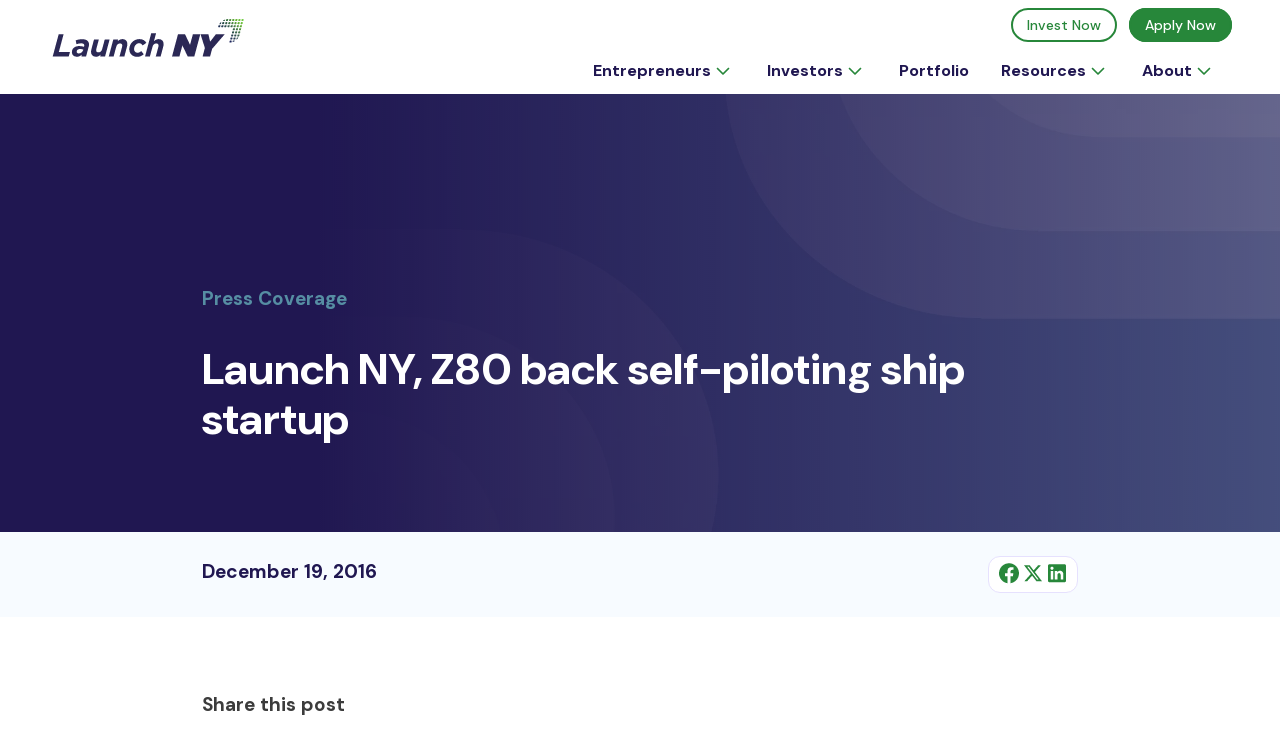

--- FILE ---
content_type: text/html; charset=UTF-8
request_url: https://launchny.org/news/press-coverage/launch-ny-z80-back-self-piloting-ship-startup/
body_size: 10929
content:
<!doctype html>
<html dir="ltr" lang="en-US" prefix="og: https://ogp.me/ns#">

<head>
    <meta charset="UTF-8">
    <meta name="viewport" content="width=device-width, initial-scale=1">
    <link rel="profile" href="https://gmpg.org/xfn/11">
    <title>Launch NY, Z80 back self-piloting ship startup - Launch NY</title>
	<style>img:is([sizes="auto" i], [sizes^="auto," i]) { contain-intrinsic-size: 3000px 1500px }</style>
	
		<!-- All in One SEO 4.8.8 - aioseo.com -->
	<meta name="description" content="http://www.bizjournals.com/buffalo/news/2016/12/19/launch-ny-z80-back-self-piloting-ship-startup.html" />
	<meta name="robots" content="max-image-preview:large" />
	<meta name="author" content="michaelsmeal"/>
	<link rel="canonical" href="https://launchny.org/news/press-coverage/launch-ny-z80-back-self-piloting-ship-startup/" />
	<meta name="generator" content="All in One SEO (AIOSEO) 4.8.8" />
		<meta property="og:locale" content="en_US" />
		<meta property="og:site_name" content="Launch NY - Launch NY is a venture development organization in Upstate New York." />
		<meta property="og:type" content="article" />
		<meta property="og:title" content="Launch NY, Z80 back self-piloting ship startup - Launch NY" />
		<meta property="og:description" content="http://www.bizjournals.com/buffalo/news/2016/12/19/launch-ny-z80-back-self-piloting-ship-startup.html" />
		<meta property="og:url" content="https://launchny.org/news/press-coverage/launch-ny-z80-back-self-piloting-ship-startup/" />
		<meta property="og:image" content="https://launchny.org/wp-content/uploads/2022/03/launchny-new-logo.svg" />
		<meta property="og:image:secure_url" content="https://launchny.org/wp-content/uploads/2022/03/launchny-new-logo.svg" />
		<meta property="article:published_time" content="2016-12-19T21:34:28+00:00" />
		<meta property="article:modified_time" content="2019-07-04T04:06:26+00:00" />
		<meta name="twitter:card" content="summary_large_image" />
		<meta name="twitter:title" content="Launch NY, Z80 back self-piloting ship startup - Launch NY" />
		<meta name="twitter:description" content="http://www.bizjournals.com/buffalo/news/2016/12/19/launch-ny-z80-back-self-piloting-ship-startup.html" />
		<meta name="twitter:image" content="https://launchny.org/wp-content/uploads/2022/03/launchny-new-logo.svg" />
		<script type="application/ld+json" class="aioseo-schema">
			{"@context":"https:\/\/schema.org","@graph":[{"@type":"BlogPosting","@id":"https:\/\/launchny.org\/news\/press-coverage\/launch-ny-z80-back-self-piloting-ship-startup\/#blogposting","name":"Launch NY, Z80 back self-piloting ship startup - Launch NY","headline":"Launch NY, Z80 back self-piloting ship startup","author":{"@id":"https:\/\/launchny.org\/author\/michaelsmeal\/#author"},"publisher":{"@id":"https:\/\/launchny.org\/#organization"},"image":{"@type":"ImageObject","url":"https:\/\/launchny.org\/wp-content\/uploads\/2022\/03\/launchny-new-logo.svg","@id":"https:\/\/launchny.org\/#articleImage","width":1720,"height":431},"datePublished":"2016-12-19T21:34:28-04:00","dateModified":"2019-07-04T04:06:26-04:00","inLanguage":"en-US","mainEntityOfPage":{"@id":"https:\/\/launchny.org\/news\/press-coverage\/launch-ny-z80-back-self-piloting-ship-startup\/#webpage"},"isPartOf":{"@id":"https:\/\/launchny.org\/news\/press-coverage\/launch-ny-z80-back-self-piloting-ship-startup\/#webpage"},"articleSection":"News &amp; Insights, Press Coverage"},{"@type":"BreadcrumbList","@id":"https:\/\/launchny.org\/news\/press-coverage\/launch-ny-z80-back-self-piloting-ship-startup\/#breadcrumblist","itemListElement":[{"@type":"ListItem","@id":"https:\/\/launchny.org#listItem","position":1,"name":"Home","item":"https:\/\/launchny.org","nextItem":{"@type":"ListItem","@id":"https:\/\/launchny.org\/category\/news\/#listItem","name":"News &amp; Insights"}},{"@type":"ListItem","@id":"https:\/\/launchny.org\/category\/news\/#listItem","position":2,"name":"News &amp; Insights","item":"https:\/\/launchny.org\/category\/news\/","nextItem":{"@type":"ListItem","@id":"https:\/\/launchny.org\/category\/news\/press-coverage\/#listItem","name":"Press Coverage"},"previousItem":{"@type":"ListItem","@id":"https:\/\/launchny.org#listItem","name":"Home"}},{"@type":"ListItem","@id":"https:\/\/launchny.org\/category\/news\/press-coverage\/#listItem","position":3,"name":"Press Coverage","item":"https:\/\/launchny.org\/category\/news\/press-coverage\/","nextItem":{"@type":"ListItem","@id":"https:\/\/launchny.org\/news\/press-coverage\/launch-ny-z80-back-self-piloting-ship-startup\/#listItem","name":"Launch NY, Z80 back self-piloting ship startup"},"previousItem":{"@type":"ListItem","@id":"https:\/\/launchny.org\/category\/news\/#listItem","name":"News &amp; Insights"}},{"@type":"ListItem","@id":"https:\/\/launchny.org\/news\/press-coverage\/launch-ny-z80-back-self-piloting-ship-startup\/#listItem","position":4,"name":"Launch NY, Z80 back self-piloting ship startup","previousItem":{"@type":"ListItem","@id":"https:\/\/launchny.org\/category\/news\/press-coverage\/#listItem","name":"Press Coverage"}}]},{"@type":"Organization","@id":"https:\/\/launchny.org\/#organization","name":"Launch NY","description":"Launch NY is a venture development organization in Upstate New York.","url":"https:\/\/launchny.org\/","logo":{"@type":"ImageObject","url":"https:\/\/launchny.org\/wp-content\/uploads\/2022\/03\/launchny-new-logo.svg","@id":"https:\/\/launchny.org\/news\/press-coverage\/launch-ny-z80-back-self-piloting-ship-startup\/#organizationLogo","width":1720,"height":431},"image":{"@id":"https:\/\/launchny.org\/news\/press-coverage\/launch-ny-z80-back-self-piloting-ship-startup\/#organizationLogo"}},{"@type":"Person","@id":"https:\/\/launchny.org\/author\/michaelsmeal\/#author","url":"https:\/\/launchny.org\/author\/michaelsmeal\/","name":"michaelsmeal","image":{"@type":"ImageObject","@id":"https:\/\/launchny.org\/news\/press-coverage\/launch-ny-z80-back-self-piloting-ship-startup\/#authorImage","url":"https:\/\/secure.gravatar.com\/avatar\/07b683c4707598e1269439818e7c343f7d246cf3e027ed8690a02f2db18a0fd9?s=96&d=mm&r=g","width":96,"height":96,"caption":"michaelsmeal"}},{"@type":"WebPage","@id":"https:\/\/launchny.org\/news\/press-coverage\/launch-ny-z80-back-self-piloting-ship-startup\/#webpage","url":"https:\/\/launchny.org\/news\/press-coverage\/launch-ny-z80-back-self-piloting-ship-startup\/","name":"Launch NY, Z80 back self-piloting ship startup - Launch NY","description":"http:\/\/www.bizjournals.com\/buffalo\/news\/2016\/12\/19\/launch-ny-z80-back-self-piloting-ship-startup.html","inLanguage":"en-US","isPartOf":{"@id":"https:\/\/launchny.org\/#website"},"breadcrumb":{"@id":"https:\/\/launchny.org\/news\/press-coverage\/launch-ny-z80-back-self-piloting-ship-startup\/#breadcrumblist"},"author":{"@id":"https:\/\/launchny.org\/author\/michaelsmeal\/#author"},"creator":{"@id":"https:\/\/launchny.org\/author\/michaelsmeal\/#author"},"datePublished":"2016-12-19T21:34:28-04:00","dateModified":"2019-07-04T04:06:26-04:00"},{"@type":"WebSite","@id":"https:\/\/launchny.org\/#website","url":"https:\/\/launchny.org\/","name":"Launch NY","description":"Launch NY is a venture development organization in Upstate New York.","inLanguage":"en-US","publisher":{"@id":"https:\/\/launchny.org\/#organization"}}]}
		</script>
		<!-- All in One SEO -->

<link rel='dns-prefetch' href='//code.jquery.com' />
<link rel='dns-prefetch' href='//www.googletagmanager.com' />
<link rel="alternate" type="text/calendar" title="Launch NY &raquo; iCal Feed" href="https://launchny.org/events/?ical=1" />
<style id='classic-theme-styles-inline-css'>
/*! This file is auto-generated */
.wp-block-button__link{color:#fff;background-color:#32373c;border-radius:9999px;box-shadow:none;text-decoration:none;padding:calc(.667em + 2px) calc(1.333em + 2px);font-size:1.125em}.wp-block-file__button{background:#32373c;color:#fff;text-decoration:none}
</style>
<style id='global-styles-inline-css'>
:root{--wp--preset--aspect-ratio--square: 1;--wp--preset--aspect-ratio--4-3: 4/3;--wp--preset--aspect-ratio--3-4: 3/4;--wp--preset--aspect-ratio--3-2: 3/2;--wp--preset--aspect-ratio--2-3: 2/3;--wp--preset--aspect-ratio--16-9: 16/9;--wp--preset--aspect-ratio--9-16: 9/16;--wp--preset--color--black: #000000;--wp--preset--color--cyan-bluish-gray: #abb8c3;--wp--preset--color--white: #ffffff;--wp--preset--color--pale-pink: #f78da7;--wp--preset--color--vivid-red: #cf2e2e;--wp--preset--color--luminous-vivid-orange: #ff6900;--wp--preset--color--luminous-vivid-amber: #fcb900;--wp--preset--color--light-green-cyan: #7bdcb5;--wp--preset--color--vivid-green-cyan: #00d084;--wp--preset--color--pale-cyan-blue: #8ed1fc;--wp--preset--color--vivid-cyan-blue: #0693e3;--wp--preset--color--vivid-purple: #9b51e0;--wp--preset--gradient--vivid-cyan-blue-to-vivid-purple: linear-gradient(135deg,rgba(6,147,227,1) 0%,rgb(155,81,224) 100%);--wp--preset--gradient--light-green-cyan-to-vivid-green-cyan: linear-gradient(135deg,rgb(122,220,180) 0%,rgb(0,208,130) 100%);--wp--preset--gradient--luminous-vivid-amber-to-luminous-vivid-orange: linear-gradient(135deg,rgba(252,185,0,1) 0%,rgba(255,105,0,1) 100%);--wp--preset--gradient--luminous-vivid-orange-to-vivid-red: linear-gradient(135deg,rgba(255,105,0,1) 0%,rgb(207,46,46) 100%);--wp--preset--gradient--very-light-gray-to-cyan-bluish-gray: linear-gradient(135deg,rgb(238,238,238) 0%,rgb(169,184,195) 100%);--wp--preset--gradient--cool-to-warm-spectrum: linear-gradient(135deg,rgb(74,234,220) 0%,rgb(151,120,209) 20%,rgb(207,42,186) 40%,rgb(238,44,130) 60%,rgb(251,105,98) 80%,rgb(254,248,76) 100%);--wp--preset--gradient--blush-light-purple: linear-gradient(135deg,rgb(255,206,236) 0%,rgb(152,150,240) 100%);--wp--preset--gradient--blush-bordeaux: linear-gradient(135deg,rgb(254,205,165) 0%,rgb(254,45,45) 50%,rgb(107,0,62) 100%);--wp--preset--gradient--luminous-dusk: linear-gradient(135deg,rgb(255,203,112) 0%,rgb(199,81,192) 50%,rgb(65,88,208) 100%);--wp--preset--gradient--pale-ocean: linear-gradient(135deg,rgb(255,245,203) 0%,rgb(182,227,212) 50%,rgb(51,167,181) 100%);--wp--preset--gradient--electric-grass: linear-gradient(135deg,rgb(202,248,128) 0%,rgb(113,206,126) 100%);--wp--preset--gradient--midnight: linear-gradient(135deg,rgb(2,3,129) 0%,rgb(40,116,252) 100%);--wp--preset--font-size--small: 13px;--wp--preset--font-size--medium: 20px;--wp--preset--font-size--large: 36px;--wp--preset--font-size--x-large: 42px;--wp--preset--spacing--20: 0.44rem;--wp--preset--spacing--30: 0.67rem;--wp--preset--spacing--40: 1rem;--wp--preset--spacing--50: 1.5rem;--wp--preset--spacing--60: 2.25rem;--wp--preset--spacing--70: 3.38rem;--wp--preset--spacing--80: 5.06rem;--wp--preset--shadow--natural: 6px 6px 9px rgba(0, 0, 0, 0.2);--wp--preset--shadow--deep: 12px 12px 50px rgba(0, 0, 0, 0.4);--wp--preset--shadow--sharp: 6px 6px 0px rgba(0, 0, 0, 0.2);--wp--preset--shadow--outlined: 6px 6px 0px -3px rgba(255, 255, 255, 1), 6px 6px rgba(0, 0, 0, 1);--wp--preset--shadow--crisp: 6px 6px 0px rgba(0, 0, 0, 1);}:where(.is-layout-flex){gap: 0.5em;}:where(.is-layout-grid){gap: 0.5em;}body .is-layout-flex{display: flex;}.is-layout-flex{flex-wrap: wrap;align-items: center;}.is-layout-flex > :is(*, div){margin: 0;}body .is-layout-grid{display: grid;}.is-layout-grid > :is(*, div){margin: 0;}:where(.wp-block-columns.is-layout-flex){gap: 2em;}:where(.wp-block-columns.is-layout-grid){gap: 2em;}:where(.wp-block-post-template.is-layout-flex){gap: 1.25em;}:where(.wp-block-post-template.is-layout-grid){gap: 1.25em;}.has-black-color{color: var(--wp--preset--color--black) !important;}.has-cyan-bluish-gray-color{color: var(--wp--preset--color--cyan-bluish-gray) !important;}.has-white-color{color: var(--wp--preset--color--white) !important;}.has-pale-pink-color{color: var(--wp--preset--color--pale-pink) !important;}.has-vivid-red-color{color: var(--wp--preset--color--vivid-red) !important;}.has-luminous-vivid-orange-color{color: var(--wp--preset--color--luminous-vivid-orange) !important;}.has-luminous-vivid-amber-color{color: var(--wp--preset--color--luminous-vivid-amber) !important;}.has-light-green-cyan-color{color: var(--wp--preset--color--light-green-cyan) !important;}.has-vivid-green-cyan-color{color: var(--wp--preset--color--vivid-green-cyan) !important;}.has-pale-cyan-blue-color{color: var(--wp--preset--color--pale-cyan-blue) !important;}.has-vivid-cyan-blue-color{color: var(--wp--preset--color--vivid-cyan-blue) !important;}.has-vivid-purple-color{color: var(--wp--preset--color--vivid-purple) !important;}.has-black-background-color{background-color: var(--wp--preset--color--black) !important;}.has-cyan-bluish-gray-background-color{background-color: var(--wp--preset--color--cyan-bluish-gray) !important;}.has-white-background-color{background-color: var(--wp--preset--color--white) !important;}.has-pale-pink-background-color{background-color: var(--wp--preset--color--pale-pink) !important;}.has-vivid-red-background-color{background-color: var(--wp--preset--color--vivid-red) !important;}.has-luminous-vivid-orange-background-color{background-color: var(--wp--preset--color--luminous-vivid-orange) !important;}.has-luminous-vivid-amber-background-color{background-color: var(--wp--preset--color--luminous-vivid-amber) !important;}.has-light-green-cyan-background-color{background-color: var(--wp--preset--color--light-green-cyan) !important;}.has-vivid-green-cyan-background-color{background-color: var(--wp--preset--color--vivid-green-cyan) !important;}.has-pale-cyan-blue-background-color{background-color: var(--wp--preset--color--pale-cyan-blue) !important;}.has-vivid-cyan-blue-background-color{background-color: var(--wp--preset--color--vivid-cyan-blue) !important;}.has-vivid-purple-background-color{background-color: var(--wp--preset--color--vivid-purple) !important;}.has-black-border-color{border-color: var(--wp--preset--color--black) !important;}.has-cyan-bluish-gray-border-color{border-color: var(--wp--preset--color--cyan-bluish-gray) !important;}.has-white-border-color{border-color: var(--wp--preset--color--white) !important;}.has-pale-pink-border-color{border-color: var(--wp--preset--color--pale-pink) !important;}.has-vivid-red-border-color{border-color: var(--wp--preset--color--vivid-red) !important;}.has-luminous-vivid-orange-border-color{border-color: var(--wp--preset--color--luminous-vivid-orange) !important;}.has-luminous-vivid-amber-border-color{border-color: var(--wp--preset--color--luminous-vivid-amber) !important;}.has-light-green-cyan-border-color{border-color: var(--wp--preset--color--light-green-cyan) !important;}.has-vivid-green-cyan-border-color{border-color: var(--wp--preset--color--vivid-green-cyan) !important;}.has-pale-cyan-blue-border-color{border-color: var(--wp--preset--color--pale-cyan-blue) !important;}.has-vivid-cyan-blue-border-color{border-color: var(--wp--preset--color--vivid-cyan-blue) !important;}.has-vivid-purple-border-color{border-color: var(--wp--preset--color--vivid-purple) !important;}.has-vivid-cyan-blue-to-vivid-purple-gradient-background{background: var(--wp--preset--gradient--vivid-cyan-blue-to-vivid-purple) !important;}.has-light-green-cyan-to-vivid-green-cyan-gradient-background{background: var(--wp--preset--gradient--light-green-cyan-to-vivid-green-cyan) !important;}.has-luminous-vivid-amber-to-luminous-vivid-orange-gradient-background{background: var(--wp--preset--gradient--luminous-vivid-amber-to-luminous-vivid-orange) !important;}.has-luminous-vivid-orange-to-vivid-red-gradient-background{background: var(--wp--preset--gradient--luminous-vivid-orange-to-vivid-red) !important;}.has-very-light-gray-to-cyan-bluish-gray-gradient-background{background: var(--wp--preset--gradient--very-light-gray-to-cyan-bluish-gray) !important;}.has-cool-to-warm-spectrum-gradient-background{background: var(--wp--preset--gradient--cool-to-warm-spectrum) !important;}.has-blush-light-purple-gradient-background{background: var(--wp--preset--gradient--blush-light-purple) !important;}.has-blush-bordeaux-gradient-background{background: var(--wp--preset--gradient--blush-bordeaux) !important;}.has-luminous-dusk-gradient-background{background: var(--wp--preset--gradient--luminous-dusk) !important;}.has-pale-ocean-gradient-background{background: var(--wp--preset--gradient--pale-ocean) !important;}.has-electric-grass-gradient-background{background: var(--wp--preset--gradient--electric-grass) !important;}.has-midnight-gradient-background{background: var(--wp--preset--gradient--midnight) !important;}.has-small-font-size{font-size: var(--wp--preset--font-size--small) !important;}.has-medium-font-size{font-size: var(--wp--preset--font-size--medium) !important;}.has-large-font-size{font-size: var(--wp--preset--font-size--large) !important;}.has-x-large-font-size{font-size: var(--wp--preset--font-size--x-large) !important;}
:where(.wp-block-post-template.is-layout-flex){gap: 1.25em;}:where(.wp-block-post-template.is-layout-grid){gap: 1.25em;}
:where(.wp-block-columns.is-layout-flex){gap: 2em;}:where(.wp-block-columns.is-layout-grid){gap: 2em;}
:root :where(.wp-block-pullquote){font-size: 1.5em;line-height: 1.6;}
</style>
<link rel='stylesheet' id='tribe-events-v2-single-skeleton-css' href='https://launchny.org/wp-content/plugins/the-events-calendar/build/css/tribe-events-single-skeleton.css?ver=6.15.7' media='all' />
<link rel='stylesheet' id='tribe-events-v2-single-skeleton-full-css' href='https://launchny.org/wp-content/plugins/the-events-calendar/build/css/tribe-events-single-full.css?ver=6.15.7' media='all' />
<link rel='stylesheet' id='tec-events-elementor-widgets-base-styles-css' href='https://launchny.org/wp-content/plugins/the-events-calendar/build/css/integrations/plugins/elementor/widgets/widget-base.css?ver=6.15.7' media='all' />
<link rel='stylesheet' id='search-filter-plugin-styles-css' href='https://launchny.org/wp-content/plugins/search-filter-pro/public/assets/css/search-filter.min.css?ver=2.5.19' media='all' />
<link rel='stylesheet' id='hello-elementor-theme-style-css' href='https://launchny.org/wp-content/themes/hello-elementor/theme.min.css?ver=3.1.1' media='all' />
<link rel='stylesheet' id='hello-elementor-header-footer-css' href='https://launchny.org/wp-content/themes/hello-elementor/header-footer.min.css?ver=3.1.1' media='all' />
<link rel='stylesheet' id='elementor-frontend-css' href='https://launchny.org/wp-content/uploads/elementor/css/custom-frontend.min.css?ver=1760415188' media='all' />
<link rel='stylesheet' id='widget-nav-menu-css' href='https://launchny.org/wp-content/uploads/elementor/css/custom-pro-widget-nav-menu.min.css?ver=1760415188' media='all' />
<link rel='stylesheet' id='e-sticky-css' href='https://launchny.org/wp-content/plugins/elementor-pro/assets/css/modules/sticky.min.css?ver=3.32.2' media='all' />
<link rel='stylesheet' id='widget-heading-css' href='https://launchny.org/wp-content/plugins/elementor/assets/css/widget-heading.min.css?ver=3.32.4' media='all' />
<link rel='stylesheet' id='elementor-post-13654-css' href='https://launchny.org/wp-content/uploads/elementor/css/post-13654.css?ver=1760415189' media='all' />
<link rel='stylesheet' id='font-awesome-5-all-css' href='https://launchny.org/wp-content/plugins/elementor/assets/lib/font-awesome/css/all.min.css?ver=3.32.4' media='all' />
<link rel='stylesheet' id='font-awesome-4-shim-css' href='https://launchny.org/wp-content/plugins/elementor/assets/lib/font-awesome/css/v4-shims.min.css?ver=3.32.4' media='all' />
<link rel='stylesheet' id='elementor-post-13659-css' href='https://launchny.org/wp-content/uploads/elementor/css/post-13659.css?ver=1760415189' media='all' />
<link rel='stylesheet' id='elementor-post-13674-css' href='https://launchny.org/wp-content/uploads/elementor/css/post-13674.css?ver=1760415189' media='all' />
<link rel='stylesheet' id='elementor-gf-dmsans-css' href='https://fonts.googleapis.com/css?family=DM+Sans:100,100italic,200,200italic,300,300italic,400,400italic,500,500italic,600,600italic,700,700italic,800,800italic,900,900italic&#038;display=auto' media='all' />
<link rel='stylesheet' id='elementor-gf-roboto-css' href='https://fonts.googleapis.com/css?family=Roboto:100,100italic,200,200italic,300,300italic,400,400italic,500,500italic,600,600italic,700,700italic,800,800italic,900,900italic&#038;display=auto' media='all' />
<link rel='stylesheet' id='elementor-gf-opensans-css' href='https://fonts.googleapis.com/css?family=Open+Sans:100,100italic,200,200italic,300,300italic,400,400italic,500,500italic,600,600italic,700,700italic,800,800italic,900,900italic&#038;display=auto' media='all' />
<link rel='stylesheet' id='elementor-gf-montserrat-css' href='https://fonts.googleapis.com/css?family=Montserrat:100,100italic,200,200italic,300,300italic,400,400italic,500,500italic,600,600italic,700,700italic,800,800italic,900,900italic&#038;display=auto' media='all' />
<link rel='stylesheet' id='child-style-css' href='https://launchny.org/wp-content/themes/launchny-theme/dist/css/main.css?ver=2.3.1' media='all' />
<script src="https://code.jquery.com/jquery-3.5.1.min.js?ver=2.3.1" id="jquery-core-js"></script>
<script src="https://launchny.org/wp-includes/js/jquery/jquery-migrate.min.js?ver=3.4.1" id="jquery-migrate-js"></script>
<script src="https://launchny.org/wp-content/plugins/elementor/assets/lib/font-awesome/js/v4-shims.min.js?ver=3.32.4" id="font-awesome-4-shim-js"></script>

<!-- Google tag (gtag.js) snippet added by Site Kit -->
<!-- Google Analytics snippet added by Site Kit -->
<!-- Google Ads snippet added by Site Kit -->
<script src="https://www.googletagmanager.com/gtag/js?id=GT-5NRBTDK" id="google_gtagjs-js" async></script>
<script id="google_gtagjs-js-after">
window.dataLayer = window.dataLayer || [];function gtag(){dataLayer.push(arguments);}
gtag("set","linker",{"domains":["launchny.org"]});
gtag("js", new Date());
gtag("set", "developer_id.dZTNiMT", true);
gtag("config", "GT-5NRBTDK");
gtag("config", "AW-805763196");
</script>
<link rel="https://api.w.org/" href="https://launchny.org/wp-json/" /><link rel="alternate" title="JSON" type="application/json" href="https://launchny.org/wp-json/wp/v2/posts/6433" /><link rel="EditURI" type="application/rsd+xml" title="RSD" href="https://launchny.org/xmlrpc.php?rsd" />
<meta name="generator" content="WordPress 6.8.3" />
<link rel='shortlink' href='https://launchny.org/?p=6433' />
<meta name="generator" content="Site Kit by Google 1.163.0" /><meta name="tec-api-version" content="v1"><meta name="tec-api-origin" content="https://launchny.org"><link rel="alternate" href="https://launchny.org/wp-json/tribe/events/v1/" />
  <link rel="preconnect" href="https://fonts.googleapis.com">
  <link rel="preconnect" href="https://fonts.gstatic.com" crossorigin>
  <link
    href="https://fonts.googleapis.com/css2?family=DM+Sans:ital,opsz,wght@0,9..40,100..1000;1,9..40,100..1000&display=swap"
    rel="stylesheet">

  <!-- Start Google Tag Manager -->
  <script>
    (function(w, d, s, l, i) {
      w[l] = w[l] || [];
      w[l].push({
        'gtm.start': new Date().getTime(),
        event: 'gtm.js'
      });
      var f = d.getElementsByTagName(s)[0],
        j = d.createElement(s),
        dl = l != 'dataLayer' ? '&l=' + l : '';
      j.async = true;
      j.src =
        'https://www.googletagmanager.com/gtm.js?id=' + i + dl;
      f.parentNode.insertBefore(j, f);
    })(window, document, 'script', 'dataLayer', 'GTM-T9MJ7BMH');
  </script>
  <!-- End Google Tag Manager -->

  <script async src="https://www.googletagmanager.com/gtag/js?id=UA-37025291-1"></script>
  <script>
    window.dataLayer = window.dataLayer || [];
    function gtag(){dataLayer.push(arguments);}
    gtag('js', new Date());

    gtag('config', 'UA-37025291-1');
  </script>
  <meta name="generator" content="Elementor 3.32.4; features: e_font_icon_svg; settings: css_print_method-external, google_font-enabled, font_display-auto">
			<style>
				.e-con.e-parent:nth-of-type(n+4):not(.e-lazyloaded):not(.e-no-lazyload),
				.e-con.e-parent:nth-of-type(n+4):not(.e-lazyloaded):not(.e-no-lazyload) * {
					background-image: none !important;
				}
				@media screen and (max-height: 1024px) {
					.e-con.e-parent:nth-of-type(n+3):not(.e-lazyloaded):not(.e-no-lazyload),
					.e-con.e-parent:nth-of-type(n+3):not(.e-lazyloaded):not(.e-no-lazyload) * {
						background-image: none !important;
					}
				}
				@media screen and (max-height: 640px) {
					.e-con.e-parent:nth-of-type(n+2):not(.e-lazyloaded):not(.e-no-lazyload),
					.e-con.e-parent:nth-of-type(n+2):not(.e-lazyloaded):not(.e-no-lazyload) * {
						background-image: none !important;
					}
				}
			</style>
			<link rel="icon" href="https://launchny.org/wp-content/uploads/2022/03/favicon-150x150.png" sizes="32x32" />
<link rel="icon" href="https://launchny.org/wp-content/uploads/2022/03/favicon-300x300.png" sizes="192x192" />
<link rel="apple-touch-icon" href="https://launchny.org/wp-content/uploads/2022/03/favicon-300x300.png" />
<meta name="msapplication-TileImage" content="https://launchny.org/wp-content/uploads/2022/03/favicon-300x300.png" />
</head>

<body class="wp-singular post-template-default single single-post postid-6433 single-format-standard wp-custom-logo wp-theme-hello-elementor wp-child-theme-launchny-theme tribe-no-js elementor-default elementor-kit-13654">

      <!-- Google Tag Manager (noscript) -->
  <noscript><iframe src="https://www.googletagmanager.com/ns.html?id=GTM-T9MJ7BMH" height="0" width="0"
      style="display:none;visibility:hidden"></iframe></noscript>
  <!-- End Google Tag Manager (noscript) -->

    <a class="skip-link screen-reader-text"
        href="#content">Skip to content</a>

    <div class="main-header" id="topNav">
                <div class="container header-container">
            <div class="grid-x">
                <div class="small-12 medium-3 main-header--logo-wrap">
                    <a href="https://launchny.org/" rel="home"><img width="200" height="48" src="https://launchny.org/wp-content/uploads/2022/03/launchny-new-logo.svg" alt="Launch NY Logo" class="main-header--logo" /></a>                    <button class="mobile-menu--button" id="mobileMenu"><span></span></button>
                </div>
                <div class="small-12 medium-9 align-right mobile-menu--container">
                    <ul class="main-header--top-nav">
                        <!-- <li><a href="/news">News</a></li>
						<li><a href="/events">Events</a></li>
						<li><a href="/category/news/blog/">Blog</a></li> -->
                        <li><a class="button hollow-green" href="/investors/invest-now/">Invest Now</a></li>
                        <li><a class="button green" href="/entrepreneurs/apply-now">Apply Now</a></li>
                    </ul>
                    <nav class="main-navigation" aria-label="Main menu">
                        <ul id="menu-main-menu" class="main-navigation--menu"><li id="menu-item-18062" class="top-level menu-item menu-item-type-custom menu-item-object-custom menu-item-has-children menu-item-18062"><span class="menu-title"><div class="menu-item-has-children-text">Entrepreneurs<img src="https://launchny.org/wp-content/themes/launchny-theme/dist/images/arrow.svg" /></div></a>
<ul class="sub-menu">
	<li id="menu-item-148" class="menu-item menu-item-type-post_type menu-item-object-page menu-item-148"><a href="https://launchny.org/entrepreneurs/">For Entrepreneurs</a></li>
	<li id="menu-item-141" class="menu-item menu-item-type-post_type menu-item-object-page menu-item-141"><a href="https://launchny.org/entrepreneurs/apply-now/">Apply Now</a></li>
	<li id="menu-item-18063" class="menu-item menu-item-type-custom menu-item-object-custom menu-item-18063"><span class="menu-title">Specialty Programs</a></li>
	<li id="menu-item-18996" class="menu-item menu-item-type-post_type menu-item-object-page menu-item-18996"><a href="https://launchny.org/entrepreneurs/founders-go-big/">Founders Go Big</a></li>
	<li id="menu-item-19192" class="menu-item menu-item-type-post_type menu-item-object-page menu-item-19192"><a href="https://launchny.org/eco-incubator/">ECO Incubator</a></li>
	<li id="menu-item-23381" class="menu-item menu-item-type-post_type menu-item-object-page menu-item-23381"><a href="https://launchny.org/ssbci-ta/">Technical Assistance</a></li>
</ul>
</li>
<li id="menu-item-18064" class="top-level menu-item menu-item-type-custom menu-item-object-custom menu-item-has-children menu-item-18064"><span class="menu-title"><div class="menu-item-has-children-text">Investors<img src="https://launchny.org/wp-content/themes/launchny-theme/dist/images/arrow.svg" /></div></a>
<ul class="sub-menu">
	<li id="menu-item-389" class="menu-item menu-item-type-post_type menu-item-object-page menu-item-389"><a href="https://launchny.org/investors/">For Investors</a></li>
	<li id="menu-item-19364" class="menu-item menu-item-type-post_type menu-item-object-page menu-item-19364"><a href="https://launchny.org/investors/invest-now/">Invest Now</a></li>
</ul>
</li>
<li id="menu-item-558" class="top-level-link menu-item menu-item-type-post_type menu-item-object-page menu-item-558"><a href="https://launchny.org/portfolio/">Portfolio</a></li>
<li id="menu-item-18065" class="top-level menu-item menu-item-type-custom menu-item-object-custom menu-item-has-children menu-item-18065"><span class="menu-title"><div class="menu-item-has-children-text">Resources<img src="https://launchny.org/wp-content/themes/launchny-theme/dist/images/arrow.svg" /></div></a>
<ul class="sub-menu">
	<li id="menu-item-18082" class="menu-item menu-item-type-post_type menu-item-object-page menu-item-18082"><a href="https://launchny.org/entrepreneurs/resource-navigator/">Resource Navigator</a></li>
	<li id="menu-item-23408" class="menu-item menu-item-type-post_type menu-item-object-page menu-item-23408"><a href="https://launchny.org/entrepreneurs/tool-kit/">Tool Kit</a></li>
	<li id="menu-item-22488" class="menu-item menu-item-type-taxonomy menu-item-object-category current-post-ancestor current-menu-parent current-post-parent menu-item-22488"><a href="https://launchny.org/category/news/">News &amp; Insights</a></li>
	<li id="menu-item-22586" class="menu-item menu-item-type-custom menu-item-object-custom menu-item-22586"><a href="/events">Events</a></li>
</ul>
</li>
<li id="menu-item-18066" class="top-level menu-item menu-item-type-custom menu-item-object-custom menu-item-has-children menu-item-18066"><span class="menu-title"><div class="menu-item-has-children-text">About<img src="https://launchny.org/wp-content/themes/launchny-theme/dist/images/arrow.svg" /></div></a>
<ul class="sub-menu">
	<li id="menu-item-19390" class="menu-item menu-item-type-post_type menu-item-object-page menu-item-19390"><a href="https://launchny.org/about-us/">About Us</a></li>
	<li id="menu-item-19439" class="menu-item menu-item-type-post_type menu-item-object-page menu-item-19439"><a href="https://launchny.org/about-us/our-team/">Our Team</a></li>
	<li id="menu-item-20764" class="menu-item menu-item-type-post_type menu-item-object-page menu-item-20764"><a href="https://launchny.org/annual-reports/">Annual Reports</a></li>
	<li id="menu-item-19193" class="menu-item menu-item-type-post_type menu-item-object-page menu-item-19193"><a href="https://launchny.org/supporters/">Supporters</a></li>
	<li id="menu-item-8775" class="menu-item menu-item-type-post_type menu-item-object-page menu-item-8775"><a href="https://launchny.org/contact/">Contact</a></li>
</ul>
</li>
</ul>                    </nav>
                </div>
            </div>
        </div>
    </div>

    <div class="single-header">
    <div class="single-header--image">
        <img src="https://launchny.org/wp-content/uploads/2025/10/default-post-featured-image-03.webp" alt="Launch NY, Z80 back self-piloting ship startup">    </div>
    <div class="container">
        <div class="single-header--content grid-x">
            <p class="single-header--category featured-label small-12">Press Coverage</p>
            <h1 class="single-header--title small-12">Launch NY, Z80 back self-piloting ship startup</h1>
        </div>
    </div>
</div>
<div class="single-header--meta">
    <div class="single-header--meta-wrap">
        <div class="single-header--date">
            <p>December 19, 2016</p>
        </div>
        <div class="single-header--social">
            

<div class="social-share--container">
        <ul class="social-share chips chips--white">
        <li>
            <a
                data-sharer="facebook"
                data-title="Launch NY, Z80 back self-piloting ship startup"
                data-url="https://launchny.org/news/press-coverage/launch-ny-z80-back-self-piloting-ship-startup/"
                href="#"
                class="sharer">
                <img src="https://launchny.org/wp-content/themes/launchny-theme/dist/images/facebook.svg" alt="Facebook" />
            </a>
        </li>
        <li>
            <a
                data-sharer="twitter"
                data-title="Launch NY, Z80 back self-piloting ship startup"
                data-url="https://launchny.org/news/press-coverage/launch-ny-z80-back-self-piloting-ship-startup/"
                href="#">
                <img src="https://launchny.org/wp-content/themes/launchny-theme/dist/images/twitter.svg" alt="Twitter" />
            </a>
        </li>
        <li>
            <a
                data-sharer="linkedin"
                data-title="Launch NY, Z80 back self-piloting ship startup"
                data-url="https://launchny.org/news/press-coverage/launch-ny-z80-back-self-piloting-ship-startup/"
                href="#"
            >
                <img src="https://launchny.org/wp-content/themes/launchny-theme/dist/images/linkedin.svg" alt="LinkedIn" />
            </a>
        </li>
    </ul>
</div>
        </div>
    </div>
</div>


<div class="container single-container">

            <article id="post-6433" class="single-content post-6433 post type-post status-publish format-standard hentry category-news category-press-coverage">
        <div class="single-content--wrap">
                  </div>
        <div class="single-content--footer">
          <div class="grid-x align-bottom">
            <div class="small-12 medium-3">
              

<div class="social-share--container">
    <p class="social-share--title">Share this post</p>    <ul class="social-share chips chips--surface-secondary">
        <li>
            <a
                data-sharer="facebook"
                data-title="Launch NY, Z80 back self-piloting ship startup"
                data-url="https://launchny.org/news/press-coverage/launch-ny-z80-back-self-piloting-ship-startup/"
                href="#"
                class="sharer">
                <img src="https://launchny.org/wp-content/themes/launchny-theme/dist/images/facebook.svg" alt="Facebook" />
            </a>
        </li>
        <li>
            <a
                data-sharer="twitter"
                data-title="Launch NY, Z80 back self-piloting ship startup"
                data-url="https://launchny.org/news/press-coverage/launch-ny-z80-back-self-piloting-ship-startup/"
                href="#">
                <img src="https://launchny.org/wp-content/themes/launchny-theme/dist/images/twitter.svg" alt="Twitter" />
            </a>
        </li>
        <li>
            <a
                data-sharer="linkedin"
                data-title="Launch NY, Z80 back self-piloting ship startup"
                data-url="https://launchny.org/news/press-coverage/launch-ny-z80-back-self-piloting-ship-startup/"
                href="#"
            >
                <img src="https://launchny.org/wp-content/themes/launchny-theme/dist/images/linkedin.svg" alt="LinkedIn" />
            </a>
        </li>
    </ul>
</div>
            </div>
            <div class="small-12 medium-9">
              <ul class="single-content--footer-meta">
                <li class="chips chips--brand-lightest">News &amp; Insights</li><li class="chips chips--brand-lightest">Press Coverage</li>              </ul>
          </div>
        </div>
      </article>
    
  
</div>

<footer id="main-footer" class="main-footer">
    <div class="main-footer--top padding--medium-vertical padding--medium-horizontal">
        <div class="container grid-x grid-margin-x">
            <div class="cell small-12 medium-4 margin--0">
                <div><a href="https://launchny.org/" rel="home"><img src="https://launchny.org/wp-content/themes/launchny-theme/dist/images/Launch-NY-Logo-White.svg" alt="Launch NY Logo" class="main-footer--logo" /></a></div>                <div class="main-footer--top-newsletter--wrap">
                    <div class="main-footer--top-newsletter">
                        <div class="newsletter-form">
            <h4>Join Our Newsletter</h4>
    
    <form
        action="https://launchny.us6.list-manage.com/subscribe/post?u=856036beee061aba7a73bfaeb&id=f641de7a26&f_id=0073fde5f0"
        method="post"
        id="mc-embedded-subscribe-form"
        name="mc-embedded-subscribe-form"
        class="validate newsletter-form--form"
        target="_blank">
        
        <div class="newsletter-form--input">
            <label for="mce-EMAIL" class="sr-only">Email Address</label>
            <input
                type="email"
                name="EMAIL"
                class="required email"
                id="mce-EMAIL"
                required="true"
                value=""
                placeholder="Email Address" />
            <input
                type="submit"
                name="subscribe"
                id="mc-embedded-subscribe"
                class="button"
                value="Subscribe" />
        </div>
        <div id="mce-responses" class="newsletter-form--responses text-small">
            <div
                class="response"
                id="mce-error-response"
                style="display: none"></div>
            <div
                class="response"
                id="mce-success-response"
                style="display: none"></div>
        </div>
        <div aria-hidden="true" style="position: absolute; left: -5000px">
            <input
                type="text"
                name="b_856036beee061aba7a73bfaeb_f641de7a26"
                tabindex="-1"
                value="" />
        </div>
        <div class="newsletter-form--privacy text-xsmall">
            <p>By subscribing you agree to our Privacy Policy and provide consent to receive updates from our company.</p>
        </div>
        
    </form>
</div>
                    </div>
                </div>
            </div>
            <div class="cell small-12 medium-8">
                <nav class="main-footer--navigation">
                    <div class="footer--menu-wrap"><p class="footer--menu-title">Entrepreneurs</p><div class="footer--menu footer--entrepreneurs-menu"><ul id="menu-entrepreneurs-menu" class="menu"><li id="menu-item-18071" class="menu-item menu-item-type-post_type menu-item-object-page menu-item-18071"><a href="https://launchny.org/entrepreneurs/">For Entrepreneurs</a></li>
<li id="menu-item-18072" class="menu-item menu-item-type-post_type menu-item-object-page menu-item-18072"><a href="https://launchny.org/entrepreneurs/apply-now/">Apply Now</a></li>
<li id="menu-item-22224" class="menu-item menu-item-type-post_type menu-item-object-page menu-item-22224"><a href="https://launchny.org/entrepreneurs/founders-go-big/">Founders Go Big</a></li>
<li id="menu-item-18074" class="menu-item menu-item-type-post_type menu-item-object-page menu-item-18074"><a href="https://launchny.org/eco-incubator/">ECO Incubator</a></li>
<li id="menu-item-22225" class="menu-item menu-item-type-post_type menu-item-object-page menu-item-22225"><a href="https://launchny.org/entrepreneurs/resource-navigator/">Resource Navigator</a></li>
</ul></div></div><div class="footer--menu-wrap"><p class="footer--menu-title">Investors</p><div class="footer--menu footer--investors-menu"><ul id="menu-investors-menu" class="menu"><li id="menu-item-18109" class="menu-item menu-item-type-post_type menu-item-object-page menu-item-18109"><a href="https://launchny.org/investors/">For Investors</a></li>
<li id="menu-item-22228" class="menu-item menu-item-type-post_type menu-item-object-page menu-item-22228"><a href="https://launchny.org/investors/invest-now/">Invest Now</a></li>
</ul></div></div><div class="footer--menu-wrap"><p class="footer--menu-title">About</p><div class="footer--menu footer--about-menu"><ul id="menu-about-menu" class="menu"><li id="menu-item-22222" class="menu-item menu-item-type-post_type menu-item-object-page menu-item-22222"><a href="https://launchny.org/about-us/our-team/">Our Team</a></li>
<li id="menu-item-22223" class="menu-item menu-item-type-post_type menu-item-object-page menu-item-22223"><a href="https://launchny.org/annual-reports/">Annual Reports</a></li>
<li id="menu-item-18069" class="menu-item menu-item-type-post_type menu-item-object-page menu-item-18069"><a href="https://launchny.org/supporters/">Supporters</a></li>
<li id="menu-item-18070" class="menu-item menu-item-type-post_type menu-item-object-page menu-item-18070"><a href="https://launchny.org/contact/">Contact</a></li>
</ul></div></div><div class="footer--menu-wrap"><div class="footer--menu footer--generic-menu"><ul id="menu-generic-menu" class="menu"><li id="menu-item-18075" class="menu-item menu-item-type-post_type menu-item-object-page menu-item-18075"><a href="https://launchny.org/portfolio/">Portfolio</a></li>
<li id="menu-item-18076" class="menu-item menu-item-type-custom menu-item-object-custom menu-item-18076"><a href="/news">News</a></li>
<li id="menu-item-18077" class="menu-item menu-item-type-custom menu-item-object-custom menu-item-18077"><a href="/events">Events</a></li>
</ul></div></div>                </nav>
            </div>
        </div>

    </div>
    <div class="main-footer--bottom padding--small-vertical padding--medium-horizontal">
        <div class="container">
            <div class="main-footer--bottom--wrapper">
                <div class="main-footer--bottom-left">
                    <div class="main-footer--bottom-content-1">
                        <div class="cdfi-wrapper">
                        <img height="54px" class="cdfi-logo" src="/wp-content/uploads/2019/07/cdfi_fcseal_logo-e1596030514658.jpg"/>
                        <p><strong>Certified CDFI U.S. Department of Treasury</strong></p>
                </div>
                        <p><small>© 2024 Launch New York, Inc. All Rights Reserved.</small></p>
                                            <div class="main-footer--bottom-content-2">
                        <p><a href="/privacy-policy">Privacy Policy</a></p>
                        <p><a href="/terms-of-use/">Terms of Use</a></p>
                    </div>
                    </div>

                </div>
                <div class="main-footer--bottom-right">
                    <ul class="main-footer--bottom-social">
                        <li><a target="_blank" href="https://www.linkedin.com/company/launch-ny/"><img src="https://launchny.org/wp-content/themes/launchny-theme/dist/images/linkedin.svg" alt="LinkedIn" /></a></li>
                        <li><a target="_blank" href="https://x.com/Launch_NY"><img src="https://launchny.org/wp-content/themes/launchny-theme/dist/images/twitter.svg" alt="Twitter" /></a></li>
                        <li><a target="_blank" href="https://www.facebook.com/launchny"><img src="https://launchny.org/wp-content/themes/launchny-theme/dist/images/facebook.svg" alt="Facebook" /></a></li>
                        <li><a target="_blank" href="https://www.instagram.com/launchny/"><img src="https://launchny.org/wp-content/themes/launchny-theme/dist/images/instagram.svg" alt="Instagram" /></a></li>
                        <li><a target="_blank" href="https://www.youtube.com/@launchny9897"><img src="https://launchny.org/wp-content/themes/launchny-theme/dist/images/youtube.svg" alt="Youtube" /></a></li>
                    </ul>
                </div>
            </div>
        </div>
    </div>
</footer>

<div class="reveal popup newsletter" data-reveal data-reset-on-close="true" id="newsletterPopup">
    <div class="newsletter--popup">
        <div class="newsletter--popup-text">
            <h3>Sign Up for Our Newsletter</h3>
            <p>Get access. Make an impact.</p>
        </div>
        <div class="newsletter--popup-form--wrap">
            <div class="newsletter-form">
    
    <form
        action="https://launchny.us6.list-manage.com/subscribe/post?u=856036beee061aba7a73bfaeb&id=f641de7a26&f_id=0073fde5f0"
        method="post"
        id="mc-embedded-subscribe-form"
        name="mc-embedded-subscribe-form"
        class="validate newsletter-form--form"
        target="_blank">
        
        <div class="newsletter-form--input">
            <label for="mce-EMAIL" class="sr-only">Email Address</label>
            <input
                type="email"
                name="EMAIL"
                class="required email"
                id="mce-EMAIL"
                required="true"
                value=""
                placeholder="Email Address" />
            <input
                type="submit"
                name="subscribe"
                id="mc-embedded-subscribe"
                class="button"
                value="Subscribe" />
        </div>
        <div id="mce-responses" class="newsletter-form--responses text-small">
            <div
                class="response"
                id="mce-error-response"
                style="display: none"></div>
            <div
                class="response"
                id="mce-success-response"
                style="display: none"></div>
        </div>
        <div aria-hidden="true" style="position: absolute; left: -5000px">
            <input
                type="text"
                name="b_856036beee061aba7a73bfaeb_f641de7a26"
                tabindex="-1"
                value="" />
        </div>
        <div class="newsletter-form--privacy text-xsmall">
            <p>By subscribing you agree to our Privacy Policy and provide consent to receive updates from our company.</p>
        </div>
        
    </form>
</div>
        </div>
    </div>
    <button class="reveal--button" data-close aria-label="Close modal" type="button">
        <img src="https://launchny.org/wp-content/themes/launchny-theme/dist/images/close-white.svg">
    </button>
</div>

<script type="text/javascript" src="//s3.amazonaws.com/downloads.mailchimp.com/js/mc-validate.js"></script>
<script type="text/javascript">
    (function($) {
        window.fnames = new Array();
        window.ftypes = new Array();
        fnames[0] = "EMAIL";
        ftypes[0] = "email";
        fnames[2] = "FNAME";
        ftypes[2] = "text";
        fnames[3] = "MMERGE3";
        ftypes[3] = "text";
        fnames[1] = "MMERGE1";
        ftypes[1] = "radio";
        fnames[4] = "MMERGE4";
        ftypes[4] = "text";
    })(jQuery);
    var $mcj = jQuery.noConflict(true);
</script>

</body>

</html>

<script type="speculationrules">
{"prefetch":[{"source":"document","where":{"and":[{"href_matches":"\/*"},{"not":{"href_matches":["\/wp-*.php","\/wp-admin\/*","\/wp-content\/uploads\/*","\/wp-content\/*","\/wp-content\/plugins\/*","\/wp-content\/themes\/launchny-theme\/*","\/wp-content\/themes\/hello-elementor\/*","\/*\\?(.+)"]}},{"not":{"selector_matches":"a[rel~=\"nofollow\"]"}},{"not":{"selector_matches":".no-prefetch, .no-prefetch a"}}]},"eagerness":"conservative"}]}
</script>
		<script>
		( function ( body ) {
			'use strict';
			body.className = body.className.replace( /\btribe-no-js\b/, 'tribe-js' );
		} )( document.body );
		</script>
		<script> /* <![CDATA[ */var tribe_l10n_datatables = {"aria":{"sort_ascending":": activate to sort column ascending","sort_descending":": activate to sort column descending"},"length_menu":"Show _MENU_ entries","empty_table":"No data available in table","info":"Showing _START_ to _END_ of _TOTAL_ entries","info_empty":"Showing 0 to 0 of 0 entries","info_filtered":"(filtered from _MAX_ total entries)","zero_records":"No matching records found","search":"Search:","all_selected_text":"All items on this page were selected. ","select_all_link":"Select all pages","clear_selection":"Clear Selection.","pagination":{"all":"All","next":"Next","previous":"Previous"},"select":{"rows":{"0":"","_":": Selected %d rows","1":": Selected 1 row"}},"datepicker":{"dayNames":["Sunday","Monday","Tuesday","Wednesday","Thursday","Friday","Saturday"],"dayNamesShort":["Sun","Mon","Tue","Wed","Thu","Fri","Sat"],"dayNamesMin":["S","M","T","W","T","F","S"],"monthNames":["January","February","March","April","May","June","July","August","September","October","November","December"],"monthNamesShort":["January","February","March","April","May","June","July","August","September","October","November","December"],"monthNamesMin":["Jan","Feb","Mar","Apr","May","Jun","Jul","Aug","Sep","Oct","Nov","Dec"],"nextText":"Next","prevText":"Prev","currentText":"Today","closeText":"Done","today":"Today","clear":"Clear"}};/* ]]> */ </script>			<script>
				const lazyloadRunObserver = () => {
					const lazyloadBackgrounds = document.querySelectorAll( `.e-con.e-parent:not(.e-lazyloaded)` );
					const lazyloadBackgroundObserver = new IntersectionObserver( ( entries ) => {
						entries.forEach( ( entry ) => {
							if ( entry.isIntersecting ) {
								let lazyloadBackground = entry.target;
								if( lazyloadBackground ) {
									lazyloadBackground.classList.add( 'e-lazyloaded' );
								}
								lazyloadBackgroundObserver.unobserve( entry.target );
							}
						});
					}, { rootMargin: '200px 0px 200px 0px' } );
					lazyloadBackgrounds.forEach( ( lazyloadBackground ) => {
						lazyloadBackgroundObserver.observe( lazyloadBackground );
					} );
				};
				const events = [
					'DOMContentLoaded',
					'elementor/lazyload/observe',
				];
				events.forEach( ( event ) => {
					document.addEventListener( event, lazyloadRunObserver );
				} );
			</script>
			<script src="https://launchny.org/wp-content/plugins/the-events-calendar/common/build/js/user-agent.js?ver=da75d0bdea6dde3898df" id="tec-user-agent-js"></script>
<script src="https://launchny.org/wp-content/plugins/elementor/assets/js/webpack.runtime.min.js?ver=3.32.4" id="elementor-webpack-runtime-js"></script>
<script src="https://launchny.org/wp-content/plugins/elementor/assets/js/frontend-modules.min.js?ver=3.32.4" id="elementor-frontend-modules-js"></script>
<script src="https://launchny.org/wp-includes/js/jquery/ui/core.min.js?ver=1.13.3" id="jquery-ui-core-js"></script>
<script src="https://launchny.org/wp-content/plugins/elementor/assets/js/frontend.min.js?ver=3.32.4" id="elementor-frontend-js"></script>
<script src="https://launchny.org/wp-content/plugins/elementor-pro/assets/lib/smartmenus/jquery.smartmenus.min.js?ver=1.2.1" id="smartmenus-js"></script>
<script src="https://launchny.org/wp-content/plugins/elementor-pro/assets/lib/sticky/jquery.sticky.min.js?ver=3.32.2" id="e-sticky-js"></script>
<script src="https://launchny.org/wp-content/themes/launchny-theme/dist/js/main.js?ver=2.3.1" id="child-js-js"></script>


--- FILE ---
content_type: text/css
request_url: https://launchny.org/wp-content/uploads/elementor/css/post-13654.css?ver=1760415189
body_size: 432
content:
.elementor-kit-13654{--e-global-color-ce8abce:#2A3740;--e-global-color-592c095:#4D6173;--e-global-color-2a9d4de:#FFFFFF;--e-global-color-dda47c9:#F7FBFF;--e-global-color-3aab2f9:#7CA0BE;--e-global-color-a8e7980:#568EA3;--e-global-color-cce5513:#CCE8FF;--e-global-color-32ec2a3:#F7FBFF;--e-global-color-59ac094:#E6E1FE;--e-global-color-cc003bc:#27873A;--e-global-color-57a128c:#201751;--e-global-color-2342f56:#E6E6E6;--e-global-color-082de7a:#1D6D49;--e-global-color-3a69f91:#113D24;--e-global-color-a99db73:#249D6B;--e-global-color-23aa4d6:#2FB478;--e-global-color-a277050:#F7FBFF;--e-global-typography-primary-font-family:"DM Sans";--e-global-typography-primary-font-size:1.3125rem;--e-global-typography-primary-font-weight:400;--e-global-typography-primary-line-height:31px;--e-global-typography-secondary-font-family:"DM Sans";--e-global-typography-secondary-font-weight:700;--e-global-typography-text-font-family:"DM Sans";--e-global-typography-text-font-size:1.3125rem;--e-global-typography-text-font-weight:400;--e-global-typography-text-line-height:31px;--e-global-typography-accent-font-family:"Roboto";--e-global-typography-accent-font-weight:500;font-family:"DM Sans", Sans-serif;font-size:1.2rem;font-weight:400;line-height:31px;}.elementor-kit-13654 button,.elementor-kit-13654 input[type="button"],.elementor-kit-13654 input[type="submit"],.elementor-kit-13654 .elementor-button{background-color:var( --e-global-color-cc003bc );font-family:"DM Sans", Sans-serif;font-size:1.1rem;font-weight:600;font-style:normal;line-height:16px;letter-spacing:-0.4px;color:#FFFFFF;border-style:solid;border-width:1px 1px 1px 1px;border-color:var( --e-global-color-cc003bc );border-radius:500px 500px 500px 500px;padding:12px 24px 12px 24px;}.elementor-kit-13654 button:hover,.elementor-kit-13654 button:focus,.elementor-kit-13654 input[type="button"]:hover,.elementor-kit-13654 input[type="button"]:focus,.elementor-kit-13654 input[type="submit"]:hover,.elementor-kit-13654 input[type="submit"]:focus,.elementor-kit-13654 .elementor-button:hover,.elementor-kit-13654 .elementor-button:focus{background-color:#1C5F29;color:#FFFFFF;}.elementor-kit-13654 a{color:var( --e-global-color-cc003bc );}.elementor-kit-13654 a:hover{color:var( --e-global-color-3a69f91 );}.elementor-kit-13654 h1{font-family:"DM Sans", Sans-serif;font-size:2.75rem;font-weight:700;line-height:1.15em;letter-spacing:-0.1px;}.elementor-kit-13654 h2{color:var( --e-global-color-57a128c );font-family:"DM Sans", Sans-serif;font-size:2rem;font-weight:700;line-height:115%;letter-spacing:-0.2px;}.elementor-kit-13654 h3{color:var( --e-global-color-57a128c );font-family:"DM Sans", Sans-serif;font-size:1.75rem;font-weight:700;line-height:120%;}.elementor-kit-13654 h4{color:var( --e-global-color-57a128c );font-family:"DM Sans", Sans-serif;font-size:1.125rem;font-weight:700;line-height:1.38889em;}.elementor-kit-13654 h5{color:var( --e-global-color-57a128c );font-family:"DM Sans", Sans-serif;font-size:1rem;font-weight:700;line-height:1.3em;}.elementor-kit-13654 h6{color:var( --e-global-color-57a128c );font-family:"DM Sans", Sans-serif;font-size:1rem;font-weight:700;line-height:1.3em;}.elementor-section.elementor-section-boxed > .elementor-container{max-width:1440px;}.e-con{--container-max-width:1440px;}.elementor-widget:not(:last-child){margin-block-end:24px;}.elementor-element{--widgets-spacing:24px 24px;--widgets-spacing-row:24px;--widgets-spacing-column:24px;}{}h1.entry-title{display:var(--page-title-display);}@media(max-width:768px){.elementor-section.elementor-section-boxed > .elementor-container{max-width:1024px;}.e-con{--container-max-width:1024px;}}@media(max-width:640px){.elementor-section.elementor-section-boxed > .elementor-container{max-width:767px;}.e-con{--container-max-width:767px;}}

--- FILE ---
content_type: text/css
request_url: https://launchny.org/wp-content/uploads/elementor/css/post-13659.css?ver=1760415189
body_size: 318
content:
.elementor-13659 .elementor-element.elementor-element-93161df > .elementor-container{max-width:1200px;}.elementor-13659 .elementor-element.elementor-element-93161df{transition:background 0.3s, border 0.3s, border-radius 0.3s, box-shadow 0.3s;margin-top:0px;margin-bottom:0px;}.elementor-13659 .elementor-element.elementor-element-93161df > .elementor-background-overlay{transition:background 0.3s, border-radius 0.3s, opacity 0.3s;}.elementor-bc-flex-widget .elementor-13659 .elementor-element.elementor-element-ef5d15b.elementor-column .elementor-widget-wrap{align-items:center;}.elementor-13659 .elementor-element.elementor-element-ef5d15b.elementor-column.elementor-element[data-element_type="column"] > .elementor-widget-wrap.elementor-element-populated{align-content:center;align-items:center;}.elementor-13659 .elementor-element.elementor-element-ef5d15b.elementor-column > .elementor-widget-wrap{justify-content:flex-start;}.elementor-13659 .elementor-element.elementor-element-55e7736 .elementor-icon-wrapper{text-align:left;}.elementor-13659 .elementor-element.elementor-element-846f32e .elementor-menu-toggle{margin-left:auto;background-color:#02010100;}.elementor-13659 .elementor-element.elementor-element-846f32e .elementor-nav-menu .elementor-item{font-family:"Open Sans", Sans-serif;font-size:1rem;font-weight:400;}.elementor-13659 .elementor-element.elementor-element-846f32e .elementor-nav-menu--main:not(.e--pointer-framed) .elementor-item:before,
					.elementor-13659 .elementor-element.elementor-element-846f32e .elementor-nav-menu--main:not(.e--pointer-framed) .elementor-item:after{background-color:#00000000;}.elementor-13659 .elementor-element.elementor-element-846f32e .e--pointer-framed .elementor-item:before,
					.elementor-13659 .elementor-element.elementor-element-846f32e .e--pointer-framed .elementor-item:after{border-color:#00000000;}.elementor-13659 .elementor-element.elementor-element-846f32e .elementor-nav-menu--dropdown .elementor-item, .elementor-13659 .elementor-element.elementor-element-846f32e .elementor-nav-menu--dropdown  .elementor-sub-item{font-family:"Open Sans", Sans-serif;font-size:1rem;font-weight:400;}.elementor-theme-builder-content-area{height:400px;}.elementor-location-header:before, .elementor-location-footer:before{content:"";display:table;clear:both;}@media(max-width:768px) and (min-width:641px){.elementor-13659 .elementor-element.elementor-element-ef5d15b{width:70%;}.elementor-13659 .elementor-element.elementor-element-a92265a{width:30%;}}@media(max-width:768px){.elementor-13659 .elementor-element.elementor-element-93161df{padding:4px 20px 4px 20px;}.elementor-bc-flex-widget .elementor-13659 .elementor-element.elementor-element-a92265a.elementor-column .elementor-widget-wrap{align-items:center;}.elementor-13659 .elementor-element.elementor-element-a92265a.elementor-column.elementor-element[data-element_type="column"] > .elementor-widget-wrap.elementor-element-populated{align-content:center;align-items:center;}}@media(max-width:640px){.elementor-13659 .elementor-element.elementor-element-93161df{padding:4px 20px 4px 20px;}.elementor-13659 .elementor-element.elementor-element-ef5d15b{width:70%;}.elementor-13659 .elementor-element.elementor-element-55e7736 .elementor-icon{font-size:39px;}.elementor-13659 .elementor-element.elementor-element-55e7736 .elementor-icon svg{height:39px;}.elementor-13659 .elementor-element.elementor-element-55e7736 .elementor-icon i, .elementor-13659 .elementor-element.elementor-element-55e7736 .elementor-icon svg{transform:rotate(0deg);}.elementor-13659 .elementor-element.elementor-element-a92265a{width:30%;}}/* Start custom CSS for icon, class: .elementor-element-55e7736 */.elementor-element-55e7736 .elementor-icon-wrapper {
        display: flex;
        align-content: center;
    }/* End custom CSS */

--- FILE ---
content_type: text/css
request_url: https://launchny.org/wp-content/uploads/elementor/css/post-13674.css?ver=1760415189
body_size: 438
content:
.elementor-13674 .elementor-element.elementor-element-5471d07:not(.elementor-motion-effects-element-type-background), .elementor-13674 .elementor-element.elementor-element-5471d07 > .elementor-motion-effects-container > .elementor-motion-effects-layer{background-color:#201751;}.elementor-13674 .elementor-element.elementor-element-5471d07 > .elementor-container{max-width:1200px;}.elementor-13674 .elementor-element.elementor-element-5471d07{transition:background 0.3s, border 0.3s, border-radius 0.3s, box-shadow 0.3s;color:#FFFFFF;margin-top:0rem;margin-bottom:0rem;padding:2rem 0rem 2rem 0rem;}.elementor-13674 .elementor-element.elementor-element-5471d07 > .elementor-background-overlay{transition:background 0.3s, border-radius 0.3s, opacity 0.3s;}.elementor-13674 .elementor-element.elementor-element-5471d07 .elementor-heading-title{color:#FFFFFF;}.elementor-13674 .elementor-element.elementor-element-bd25c89 > .elementor-widget-container{margin:0rem 0rem 0.75rem 0rem;}.elementor-13674 .elementor-element.elementor-element-bd25c89 .elementor-heading-title{font-family:"Montserrat", Sans-serif;font-size:2rem;font-weight:700;line-height:48px;color:#FFFFFF;}.elementor-13674 .elementor-element.elementor-element-1d03eea > .elementor-widget-container{margin:0rem 0rem 01.5rem 0rem;}.elementor-13674 .elementor-element.elementor-element-1d03eea{font-family:"Roboto", Sans-serif;font-size:1.125rem;font-weight:400;line-height:31px;color:#FFFFFF;}.elementor-13674 .elementor-element.elementor-element-43abd3f .elementor-button{background-color:#00000000;font-family:"Montserrat", Sans-serif;font-size:1rem;font-weight:700;fill:#FFFFFF;color:#FFFFFF;border-style:solid;border-width:1px 1px 1px 1px;border-color:#FFFFFF;}.elementor-13674 .elementor-element.elementor-element-43abd3f .elementor-button:hover, .elementor-13674 .elementor-element.elementor-element-43abd3f .elementor-button:focus{background-color:#FFFFFF;}.elementor-13674 .elementor-element.elementor-element-2b6f10a .elementor-heading-title{color:#FFFFFF;}.elementor-13674 .elementor-element.elementor-element-2b6f10a{color:#FFFFFF;}.elementor-13674 .elementor-element.elementor-element-ae55ab9 > .elementor-widget-container{margin:0rem 0rem 1rem 0rem;}.elementor-13674 .elementor-element.elementor-element-a4850d6{font-family:"Open Sans", Sans-serif;font-size:0.875rem;font-weight:400;}.elementor-13674 .elementor-element.elementor-element-eb75351 > .elementor-widget-container{margin:0rem 0rem 1rem 0rem;}.elementor-13674 .elementor-element.elementor-element-7675e8e > .elementor-widget-container{margin:0rem 0rem 1rem 0rem;}.elementor-13674 .elementor-element.elementor-element-b0e751c > .elementor-widget-container{margin:0rem 0rem 1rem 0rem;}.elementor-13674 .elementor-element.elementor-element-c9d9957 > .elementor-widget-container{margin:0rem 0rem 1rem 0rem;}.elementor-13674 .elementor-element.elementor-element-78366e9 > .elementor-widget-container{margin:0rem 0rem 1rem 0rem;}.elementor-13674 .elementor-element.elementor-element-7f92e94 > .elementor-widget-container{margin:0rem 0rem 1rem 0rem;}.elementor-13674 .elementor-element.elementor-element-e9c6422 > .elementor-widget-container{margin:0rem 0rem 1rem 0rem;}.elementor-13674 .elementor-element.elementor-element-b25fef5 > .elementor-container > .elementor-column > .elementor-widget-wrap{align-content:center;align-items:center;}.elementor-13674 .elementor-element.elementor-element-b25fef5 > .elementor-container{max-width:1200px;}.elementor-13674 .elementor-element.elementor-element-b25fef5{padding:0.5rem 0rem 0.5rem 0rem;}.elementor-13674 .elementor-element.elementor-element-9c42e68.elementor-column > .elementor-widget-wrap{justify-content:flex-start;}.elementor-13674 .elementor-element.elementor-element-0080d03{width:auto;max-width:auto;}.elementor-13674 .elementor-element.elementor-element-0080d03 > .elementor-widget-container{margin:0rem 0.625rem 0rem 0rem;}.elementor-13674 .elementor-element.elementor-element-0080d03 .elementor-icon-wrapper{text-align:center;}.elementor-13674 .elementor-element.elementor-element-0080d03 .elementor-icon{font-size:24px;}.elementor-13674 .elementor-element.elementor-element-0080d03 .elementor-icon svg{height:24px;}.elementor-13674 .elementor-element.elementor-element-0638ffa{width:auto;max-width:auto;}.elementor-13674 .elementor-element.elementor-element-0638ffa > .elementor-widget-container{margin:0rem 0.625rem 0rem 0rem;}.elementor-13674 .elementor-element.elementor-element-0638ffa .elementor-icon-wrapper{text-align:center;}.elementor-13674 .elementor-element.elementor-element-0638ffa .elementor-icon{font-size:24px;}.elementor-13674 .elementor-element.elementor-element-0638ffa .elementor-icon svg{height:24px;}.elementor-13674 .elementor-element.elementor-element-3cf912a{width:auto;max-width:auto;}.elementor-13674 .elementor-element.elementor-element-3cf912a > .elementor-widget-container{margin:0rem 0.625rem 0rem 0rem;}.elementor-13674 .elementor-element.elementor-element-3cf912a .elementor-icon-wrapper{text-align:center;}.elementor-13674 .elementor-element.elementor-element-3cf912a .elementor-icon{font-size:24px;}.elementor-13674 .elementor-element.elementor-element-3cf912a .elementor-icon svg{height:24px;}.elementor-13674 .elementor-element.elementor-element-4995b86{width:auto;max-width:auto;}.elementor-13674 .elementor-element.elementor-element-4995b86 .elementor-icon-wrapper{text-align:center;}.elementor-13674 .elementor-element.elementor-element-4995b86 .elementor-icon{font-size:24px;}.elementor-13674 .elementor-element.elementor-element-4995b86 .elementor-icon svg{height:24px;}.elementor-13674 .elementor-element.elementor-element-620f7d1 > .elementor-widget-container{margin:0rem 0rem 0.5rem 0rem;}.elementor-13674 .elementor-element.elementor-element-620f7d1{text-align:right;font-family:"Open Sans", Sans-serif;font-size:0.875rem;font-weight:400;line-height:1.3em;}.elementor-13674 .elementor-element.elementor-element-cc8a06f{text-align:right;font-family:"Open Sans", Sans-serif;font-size:0.875rem;font-weight:400;line-height:1.3em;}.elementor-theme-builder-content-area{height:400px;}.elementor-location-header:before, .elementor-location-footer:before{content:"";display:table;clear:both;}

--- FILE ---
content_type: text/css
request_url: https://launchny.org/wp-content/themes/launchny-theme/dist/css/main.css?ver=2.3.1
body_size: 21923
content:
@media print,screen and (min-width: 40em){.reveal.large,.reveal.small,.reveal.tiny,.reveal{right:auto;left:auto;margin:0 auto}}.grid-container{padding-right:0.625rem;padding-left:0.625rem;max-width:100%;margin-left:auto;margin-right:auto}@media print,screen and (min-width: 40em){.grid-container{padding-right:0.9375rem;padding-left:0.9375rem}}.grid-container.fluid{padding-right:0.625rem;padding-left:0.625rem;max-width:100%;margin-left:auto;margin-right:auto}@media print,screen and (min-width: 40em){.grid-container.fluid{padding-right:0.9375rem;padding-left:0.9375rem}}.grid-container.full{padding-right:0;padding-left:0;max-width:100%;margin-left:auto;margin-right:auto}.grid-x{display:flex;flex-flow:row wrap}.cell{flex:0 0 auto;min-height:0;min-width:0;width:100%}.cell.auto{flex:1 1 0}.cell.shrink{flex:0 0 auto}.grid-x>.auto{width:auto}.grid-x>.shrink{width:auto}.grid-x>.small-shrink,.grid-x>.small-full,.grid-x>.small-1,.grid-x>.small-2,.grid-x>.small-3,.grid-x>.small-4,.grid-x>.small-5,.grid-x>.small-6,.grid-x>.small-7,.grid-x>.small-8,.grid-x>.small-9,.grid-x>.small-10,.grid-x>.small-11,.grid-x>.small-12{flex-basis:auto}@media print,screen and (min-width: 40em){.grid-x>.medium-shrink,.grid-x>.medium-full,.grid-x>.medium-1,.grid-x>.medium-2,.grid-x>.medium-3,.grid-x>.medium-4,.grid-x>.medium-5,.grid-x>.medium-6,.grid-x>.medium-7,.grid-x>.medium-8,.grid-x>.medium-9,.grid-x>.medium-10,.grid-x>.medium-11,.grid-x>.medium-12{flex-basis:auto}}@media print,screen and (min-width: 64em){.grid-x>.large-shrink,.grid-x>.large-full,.grid-x>.large-1,.grid-x>.large-2,.grid-x>.large-3,.grid-x>.large-4,.grid-x>.large-5,.grid-x>.large-6,.grid-x>.large-7,.grid-x>.large-8,.grid-x>.large-9,.grid-x>.large-10,.grid-x>.large-11,.grid-x>.large-12{flex-basis:auto}}.grid-x>.small-12,.grid-x>.small-11,.grid-x>.small-10,.grid-x>.small-9,.grid-x>.small-8,.grid-x>.small-7,.grid-x>.small-6,.grid-x>.small-5,.grid-x>.small-4,.grid-x>.small-3,.grid-x>.small-2,.grid-x>.small-1{flex:0 0 auto}.grid-x>.small-1{width:8.3333333333%}.grid-x>.small-2{width:16.6666666667%}.grid-x>.small-3{width:25%}.grid-x>.small-4{width:33.3333333333%}.grid-x>.small-5{width:41.6666666667%}.grid-x>.small-6{width:50%}.grid-x>.small-7{width:58.3333333333%}.grid-x>.small-8{width:66.6666666667%}.grid-x>.small-9{width:75%}.grid-x>.small-10{width:83.3333333333%}.grid-x>.small-11{width:91.6666666667%}.grid-x>.small-12{width:100%}@media print,screen and (min-width: 40em){.grid-x>.medium-auto{flex:1 1 0;width:auto}.grid-x>.medium-12,.grid-x>.medium-11,.grid-x>.medium-10,.grid-x>.medium-9,.grid-x>.medium-8,.grid-x>.medium-7,.grid-x>.medium-6,.grid-x>.medium-5,.grid-x>.medium-4,.grid-x>.medium-3,.grid-x>.medium-2,.grid-x>.medium-1,.grid-x>.medium-shrink{flex:0 0 auto}.grid-x>.medium-shrink{width:auto}.grid-x>.medium-1{width:8.3333333333%}.grid-x>.medium-2{width:16.6666666667%}.grid-x>.medium-3{width:25%}.grid-x>.medium-4{width:33.3333333333%}.grid-x>.medium-5{width:41.6666666667%}.grid-x>.medium-6{width:50%}.grid-x>.medium-7{width:58.3333333333%}.grid-x>.medium-8{width:66.6666666667%}.grid-x>.medium-9{width:75%}.grid-x>.medium-10{width:83.3333333333%}.grid-x>.medium-11{width:91.6666666667%}.grid-x>.medium-12{width:100%}}@media print,screen and (min-width: 64em){.grid-x>.large-auto{flex:1 1 0;width:auto}.grid-x>.large-12,.grid-x>.large-11,.grid-x>.large-10,.grid-x>.large-9,.grid-x>.large-8,.grid-x>.large-7,.grid-x>.large-6,.grid-x>.large-5,.grid-x>.large-4,.grid-x>.large-3,.grid-x>.large-2,.grid-x>.large-1,.grid-x>.large-shrink{flex:0 0 auto}.grid-x>.large-shrink{width:auto}.grid-x>.large-1{width:8.3333333333%}.grid-x>.large-2{width:16.6666666667%}.grid-x>.large-3{width:25%}.grid-x>.large-4{width:33.3333333333%}.grid-x>.large-5{width:41.6666666667%}.grid-x>.large-6{width:50%}.grid-x>.large-7{width:58.3333333333%}.grid-x>.large-8{width:66.6666666667%}.grid-x>.large-9{width:75%}.grid-x>.large-10{width:83.3333333333%}.grid-x>.large-11{width:91.6666666667%}.grid-x>.large-12{width:100%}}.grid-margin-x:not(.grid-x)>.cell{width:auto}.grid-margin-y:not(.grid-y)>.cell{height:auto}.grid-margin-x{margin-left:-0.625rem;margin-right:-0.625rem}@media print,screen and (min-width: 40em){.grid-margin-x{margin-left:-0.9375rem;margin-right:-0.9375rem}}.grid-margin-x>.cell{width:calc(100% - 1.25rem);margin-left:0.625rem;margin-right:0.625rem}@media print,screen and (min-width: 40em){.grid-margin-x>.cell{width:calc(100% - 1.875rem);margin-left:0.9375rem;margin-right:0.9375rem}}.grid-margin-x>.auto{width:auto}.grid-margin-x>.shrink{width:auto}.grid-margin-x>.small-1{width:calc(8.3333333333% - 1.25rem)}.grid-margin-x>.small-2{width:calc(16.6666666667% - 1.25rem)}.grid-margin-x>.small-3{width:calc(25% - 1.25rem)}.grid-margin-x>.small-4{width:calc(33.3333333333% - 1.25rem)}.grid-margin-x>.small-5{width:calc(41.6666666667% - 1.25rem)}.grid-margin-x>.small-6{width:calc(50% - 1.25rem)}.grid-margin-x>.small-7{width:calc(58.3333333333% - 1.25rem)}.grid-margin-x>.small-8{width:calc(66.6666666667% - 1.25rem)}.grid-margin-x>.small-9{width:calc(75% - 1.25rem)}.grid-margin-x>.small-10{width:calc(83.3333333333% - 1.25rem)}.grid-margin-x>.small-11{width:calc(91.6666666667% - 1.25rem)}.grid-margin-x>.small-12{width:calc(100% - 1.25rem)}@media print,screen and (min-width: 40em){.grid-margin-x>.auto{width:auto}.grid-margin-x>.shrink{width:auto}.grid-margin-x>.small-1{width:calc(8.3333333333% - 1.875rem)}.grid-margin-x>.small-2{width:calc(16.6666666667% - 1.875rem)}.grid-margin-x>.small-3{width:calc(25% - 1.875rem)}.grid-margin-x>.small-4{width:calc(33.3333333333% - 1.875rem)}.grid-margin-x>.small-5{width:calc(41.6666666667% - 1.875rem)}.grid-margin-x>.small-6{width:calc(50% - 1.875rem)}.grid-margin-x>.small-7{width:calc(58.3333333333% - 1.875rem)}.grid-margin-x>.small-8{width:calc(66.6666666667% - 1.875rem)}.grid-margin-x>.small-9{width:calc(75% - 1.875rem)}.grid-margin-x>.small-10{width:calc(83.3333333333% - 1.875rem)}.grid-margin-x>.small-11{width:calc(91.6666666667% - 1.875rem)}.grid-margin-x>.small-12{width:calc(100% - 1.875rem)}.grid-margin-x>.medium-auto{width:auto}.grid-margin-x>.medium-shrink{width:auto}.grid-margin-x>.medium-1{width:calc(8.3333333333% - 1.875rem)}.grid-margin-x>.medium-2{width:calc(16.6666666667% - 1.875rem)}.grid-margin-x>.medium-3{width:calc(25% - 1.875rem)}.grid-margin-x>.medium-4{width:calc(33.3333333333% - 1.875rem)}.grid-margin-x>.medium-5{width:calc(41.6666666667% - 1.875rem)}.grid-margin-x>.medium-6{width:calc(50% - 1.875rem)}.grid-margin-x>.medium-7{width:calc(58.3333333333% - 1.875rem)}.grid-margin-x>.medium-8{width:calc(66.6666666667% - 1.875rem)}.grid-margin-x>.medium-9{width:calc(75% - 1.875rem)}.grid-margin-x>.medium-10{width:calc(83.3333333333% - 1.875rem)}.grid-margin-x>.medium-11{width:calc(91.6666666667% - 1.875rem)}.grid-margin-x>.medium-12{width:calc(100% - 1.875rem)}}@media print,screen and (min-width: 64em){.grid-margin-x>.large-auto{width:auto}.grid-margin-x>.large-shrink{width:auto}.grid-margin-x>.large-1{width:calc(8.3333333333% - 1.875rem)}.grid-margin-x>.large-2{width:calc(16.6666666667% - 1.875rem)}.grid-margin-x>.large-3{width:calc(25% - 1.875rem)}.grid-margin-x>.large-4{width:calc(33.3333333333% - 1.875rem)}.grid-margin-x>.large-5{width:calc(41.6666666667% - 1.875rem)}.grid-margin-x>.large-6{width:calc(50% - 1.875rem)}.grid-margin-x>.large-7{width:calc(58.3333333333% - 1.875rem)}.grid-margin-x>.large-8{width:calc(66.6666666667% - 1.875rem)}.grid-margin-x>.large-9{width:calc(75% - 1.875rem)}.grid-margin-x>.large-10{width:calc(83.3333333333% - 1.875rem)}.grid-margin-x>.large-11{width:calc(91.6666666667% - 1.875rem)}.grid-margin-x>.large-12{width:calc(100% - 1.875rem)}}.grid-padding-x .grid-padding-x{margin-right:-0.625rem;margin-left:-0.625rem}@media print,screen and (min-width: 40em){.grid-padding-x .grid-padding-x{margin-right:-0.9375rem;margin-left:-0.9375rem}}.grid-container:not(.full)>.grid-padding-x{margin-right:-0.625rem;margin-left:-0.625rem}@media print,screen and (min-width: 40em){.grid-container:not(.full)>.grid-padding-x{margin-right:-0.9375rem;margin-left:-0.9375rem}}.grid-padding-x>.cell{padding-right:0.625rem;padding-left:0.625rem}@media print,screen and (min-width: 40em){.grid-padding-x>.cell{padding-right:0.9375rem;padding-left:0.9375rem}}.small-up-1>.cell{width:100%}.small-up-2>.cell{width:50%}.small-up-3>.cell{width:33.3333333333%}.small-up-4>.cell{width:25%}.small-up-5>.cell{width:20%}.small-up-6>.cell{width:16.6666666667%}.small-up-7>.cell{width:14.2857142857%}.small-up-8>.cell{width:12.5%}@media print,screen and (min-width: 40em){.medium-up-1>.cell{width:100%}.medium-up-2>.cell{width:50%}.medium-up-3>.cell{width:33.3333333333%}.medium-up-4>.cell{width:25%}.medium-up-5>.cell{width:20%}.medium-up-6>.cell{width:16.6666666667%}.medium-up-7>.cell{width:14.2857142857%}.medium-up-8>.cell{width:12.5%}}@media print,screen and (min-width: 64em){.large-up-1>.cell{width:100%}.large-up-2>.cell{width:50%}.large-up-3>.cell{width:33.3333333333%}.large-up-4>.cell{width:25%}.large-up-5>.cell{width:20%}.large-up-6>.cell{width:16.6666666667%}.large-up-7>.cell{width:14.2857142857%}.large-up-8>.cell{width:12.5%}}.grid-margin-x.small-up-1>.cell{width:calc(100% - 1.25rem)}.grid-margin-x.small-up-2>.cell{width:calc(50% - 1.25rem)}.grid-margin-x.small-up-3>.cell{width:calc(33.3333333333% - 1.25rem)}.grid-margin-x.small-up-4>.cell{width:calc(25% - 1.25rem)}.grid-margin-x.small-up-5>.cell{width:calc(20% - 1.25rem)}.grid-margin-x.small-up-6>.cell{width:calc(16.6666666667% - 1.25rem)}.grid-margin-x.small-up-7>.cell{width:calc(14.2857142857% - 1.25rem)}.grid-margin-x.small-up-8>.cell{width:calc(12.5% - 1.25rem)}@media print,screen and (min-width: 40em){.grid-margin-x.small-up-1>.cell{width:calc(100% - 1.875rem)}.grid-margin-x.small-up-2>.cell{width:calc(50% - 1.875rem)}.grid-margin-x.small-up-3>.cell{width:calc(33.3333333333% - 1.875rem)}.grid-margin-x.small-up-4>.cell{width:calc(25% - 1.875rem)}.grid-margin-x.small-up-5>.cell{width:calc(20% - 1.875rem)}.grid-margin-x.small-up-6>.cell{width:calc(16.6666666667% - 1.875rem)}.grid-margin-x.small-up-7>.cell{width:calc(14.2857142857% - 1.875rem)}.grid-margin-x.small-up-8>.cell{width:calc(12.5% - 1.875rem)}.grid-margin-x.medium-up-1>.cell{width:calc(100% - 1.875rem)}.grid-margin-x.medium-up-2>.cell{width:calc(50% - 1.875rem)}.grid-margin-x.medium-up-3>.cell{width:calc(33.3333333333% - 1.875rem)}.grid-margin-x.medium-up-4>.cell{width:calc(25% - 1.875rem)}.grid-margin-x.medium-up-5>.cell{width:calc(20% - 1.875rem)}.grid-margin-x.medium-up-6>.cell{width:calc(16.6666666667% - 1.875rem)}.grid-margin-x.medium-up-7>.cell{width:calc(14.2857142857% - 1.875rem)}.grid-margin-x.medium-up-8>.cell{width:calc(12.5% - 1.875rem)}}@media print,screen and (min-width: 64em){.grid-margin-x.large-up-1>.cell{width:calc(100% - 1.875rem)}.grid-margin-x.large-up-2>.cell{width:calc(50% - 1.875rem)}.grid-margin-x.large-up-3>.cell{width:calc(33.3333333333% - 1.875rem)}.grid-margin-x.large-up-4>.cell{width:calc(25% - 1.875rem)}.grid-margin-x.large-up-5>.cell{width:calc(20% - 1.875rem)}.grid-margin-x.large-up-6>.cell{width:calc(16.6666666667% - 1.875rem)}.grid-margin-x.large-up-7>.cell{width:calc(14.2857142857% - 1.875rem)}.grid-margin-x.large-up-8>.cell{width:calc(12.5% - 1.875rem)}}.small-margin-collapse{margin-right:0;margin-left:0}.small-margin-collapse>.cell{margin-right:0;margin-left:0}.small-margin-collapse>.small-1{width:8.3333333333%}.small-margin-collapse>.small-2{width:16.6666666667%}.small-margin-collapse>.small-3{width:25%}.small-margin-collapse>.small-4{width:33.3333333333%}.small-margin-collapse>.small-5{width:41.6666666667%}.small-margin-collapse>.small-6{width:50%}.small-margin-collapse>.small-7{width:58.3333333333%}.small-margin-collapse>.small-8{width:66.6666666667%}.small-margin-collapse>.small-9{width:75%}.small-margin-collapse>.small-10{width:83.3333333333%}.small-margin-collapse>.small-11{width:91.6666666667%}.small-margin-collapse>.small-12{width:100%}@media print,screen and (min-width: 40em){.small-margin-collapse>.medium-1{width:8.3333333333%}.small-margin-collapse>.medium-2{width:16.6666666667%}.small-margin-collapse>.medium-3{width:25%}.small-margin-collapse>.medium-4{width:33.3333333333%}.small-margin-collapse>.medium-5{width:41.6666666667%}.small-margin-collapse>.medium-6{width:50%}.small-margin-collapse>.medium-7{width:58.3333333333%}.small-margin-collapse>.medium-8{width:66.6666666667%}.small-margin-collapse>.medium-9{width:75%}.small-margin-collapse>.medium-10{width:83.3333333333%}.small-margin-collapse>.medium-11{width:91.6666666667%}.small-margin-collapse>.medium-12{width:100%}}@media print,screen and (min-width: 64em){.small-margin-collapse>.large-1{width:8.3333333333%}.small-margin-collapse>.large-2{width:16.6666666667%}.small-margin-collapse>.large-3{width:25%}.small-margin-collapse>.large-4{width:33.3333333333%}.small-margin-collapse>.large-5{width:41.6666666667%}.small-margin-collapse>.large-6{width:50%}.small-margin-collapse>.large-7{width:58.3333333333%}.small-margin-collapse>.large-8{width:66.6666666667%}.small-margin-collapse>.large-9{width:75%}.small-margin-collapse>.large-10{width:83.3333333333%}.small-margin-collapse>.large-11{width:91.6666666667%}.small-margin-collapse>.large-12{width:100%}}.small-padding-collapse{margin-right:0;margin-left:0}.small-padding-collapse>.cell{padding-right:0;padding-left:0}@media print,screen and (min-width: 40em){.medium-margin-collapse{margin-right:0;margin-left:0}.medium-margin-collapse>.cell{margin-right:0;margin-left:0}}@media print,screen and (min-width: 40em){.medium-margin-collapse>.small-1{width:8.3333333333%}.medium-margin-collapse>.small-2{width:16.6666666667%}.medium-margin-collapse>.small-3{width:25%}.medium-margin-collapse>.small-4{width:33.3333333333%}.medium-margin-collapse>.small-5{width:41.6666666667%}.medium-margin-collapse>.small-6{width:50%}.medium-margin-collapse>.small-7{width:58.3333333333%}.medium-margin-collapse>.small-8{width:66.6666666667%}.medium-margin-collapse>.small-9{width:75%}.medium-margin-collapse>.small-10{width:83.3333333333%}.medium-margin-collapse>.small-11{width:91.6666666667%}.medium-margin-collapse>.small-12{width:100%}}@media print,screen and (min-width: 40em){.medium-margin-collapse>.medium-1{width:8.3333333333%}.medium-margin-collapse>.medium-2{width:16.6666666667%}.medium-margin-collapse>.medium-3{width:25%}.medium-margin-collapse>.medium-4{width:33.3333333333%}.medium-margin-collapse>.medium-5{width:41.6666666667%}.medium-margin-collapse>.medium-6{width:50%}.medium-margin-collapse>.medium-7{width:58.3333333333%}.medium-margin-collapse>.medium-8{width:66.6666666667%}.medium-margin-collapse>.medium-9{width:75%}.medium-margin-collapse>.medium-10{width:83.3333333333%}.medium-margin-collapse>.medium-11{width:91.6666666667%}.medium-margin-collapse>.medium-12{width:100%}}@media print,screen and (min-width: 64em){.medium-margin-collapse>.large-1{width:8.3333333333%}.medium-margin-collapse>.large-2{width:16.6666666667%}.medium-margin-collapse>.large-3{width:25%}.medium-margin-collapse>.large-4{width:33.3333333333%}.medium-margin-collapse>.large-5{width:41.6666666667%}.medium-margin-collapse>.large-6{width:50%}.medium-margin-collapse>.large-7{width:58.3333333333%}.medium-margin-collapse>.large-8{width:66.6666666667%}.medium-margin-collapse>.large-9{width:75%}.medium-margin-collapse>.large-10{width:83.3333333333%}.medium-margin-collapse>.large-11{width:91.6666666667%}.medium-margin-collapse>.large-12{width:100%}}@media print,screen and (min-width: 40em){.medium-padding-collapse{margin-right:0;margin-left:0}.medium-padding-collapse>.cell{padding-right:0;padding-left:0}}@media print,screen and (min-width: 64em){.large-margin-collapse{margin-right:0;margin-left:0}.large-margin-collapse>.cell{margin-right:0;margin-left:0}}@media print,screen and (min-width: 64em){.large-margin-collapse>.small-1{width:8.3333333333%}.large-margin-collapse>.small-2{width:16.6666666667%}.large-margin-collapse>.small-3{width:25%}.large-margin-collapse>.small-4{width:33.3333333333%}.large-margin-collapse>.small-5{width:41.6666666667%}.large-margin-collapse>.small-6{width:50%}.large-margin-collapse>.small-7{width:58.3333333333%}.large-margin-collapse>.small-8{width:66.6666666667%}.large-margin-collapse>.small-9{width:75%}.large-margin-collapse>.small-10{width:83.3333333333%}.large-margin-collapse>.small-11{width:91.6666666667%}.large-margin-collapse>.small-12{width:100%}}@media print,screen and (min-width: 64em){.large-margin-collapse>.medium-1{width:8.3333333333%}.large-margin-collapse>.medium-2{width:16.6666666667%}.large-margin-collapse>.medium-3{width:25%}.large-margin-collapse>.medium-4{width:33.3333333333%}.large-margin-collapse>.medium-5{width:41.6666666667%}.large-margin-collapse>.medium-6{width:50%}.large-margin-collapse>.medium-7{width:58.3333333333%}.large-margin-collapse>.medium-8{width:66.6666666667%}.large-margin-collapse>.medium-9{width:75%}.large-margin-collapse>.medium-10{width:83.3333333333%}.large-margin-collapse>.medium-11{width:91.6666666667%}.large-margin-collapse>.medium-12{width:100%}}@media print,screen and (min-width: 64em){.large-margin-collapse>.large-1{width:8.3333333333%}.large-margin-collapse>.large-2{width:16.6666666667%}.large-margin-collapse>.large-3{width:25%}.large-margin-collapse>.large-4{width:33.3333333333%}.large-margin-collapse>.large-5{width:41.6666666667%}.large-margin-collapse>.large-6{width:50%}.large-margin-collapse>.large-7{width:58.3333333333%}.large-margin-collapse>.large-8{width:66.6666666667%}.large-margin-collapse>.large-9{width:75%}.large-margin-collapse>.large-10{width:83.3333333333%}.large-margin-collapse>.large-11{width:91.6666666667%}.large-margin-collapse>.large-12{width:100%}}@media print,screen and (min-width: 64em){.large-padding-collapse{margin-right:0;margin-left:0}.large-padding-collapse>.cell{padding-right:0;padding-left:0}}.small-offset-0{margin-left:0%}.grid-margin-x>.small-offset-0{margin-left:calc(0% + 1.25rem / 2)}.small-offset-1{margin-left:8.3333333333%}.grid-margin-x>.small-offset-1{margin-left:calc(8.3333333333% + 1.25rem / 2)}.small-offset-2{margin-left:16.6666666667%}.grid-margin-x>.small-offset-2{margin-left:calc(16.6666666667% + 1.25rem / 2)}.small-offset-3{margin-left:25%}.grid-margin-x>.small-offset-3{margin-left:calc(25% + 1.25rem / 2)}.small-offset-4{margin-left:33.3333333333%}.grid-margin-x>.small-offset-4{margin-left:calc(33.3333333333% + 1.25rem / 2)}.small-offset-5{margin-left:41.6666666667%}.grid-margin-x>.small-offset-5{margin-left:calc(41.6666666667% + 1.25rem / 2)}.small-offset-6{margin-left:50%}.grid-margin-x>.small-offset-6{margin-left:calc(50% + 1.25rem / 2)}.small-offset-7{margin-left:58.3333333333%}.grid-margin-x>.small-offset-7{margin-left:calc(58.3333333333% + 1.25rem / 2)}.small-offset-8{margin-left:66.6666666667%}.grid-margin-x>.small-offset-8{margin-left:calc(66.6666666667% + 1.25rem / 2)}.small-offset-9{margin-left:75%}.grid-margin-x>.small-offset-9{margin-left:calc(75% + 1.25rem / 2)}.small-offset-10{margin-left:83.3333333333%}.grid-margin-x>.small-offset-10{margin-left:calc(83.3333333333% + 1.25rem / 2)}.small-offset-11{margin-left:91.6666666667%}.grid-margin-x>.small-offset-11{margin-left:calc(91.6666666667% + 1.25rem / 2)}@media print,screen and (min-width: 40em){.medium-offset-0{margin-left:0%}.grid-margin-x>.medium-offset-0{margin-left:calc(0% + 1.875rem / 2)}.medium-offset-1{margin-left:8.3333333333%}.grid-margin-x>.medium-offset-1{margin-left:calc(8.3333333333% + 1.875rem / 2)}.medium-offset-2{margin-left:16.6666666667%}.grid-margin-x>.medium-offset-2{margin-left:calc(16.6666666667% + 1.875rem / 2)}.medium-offset-3{margin-left:25%}.grid-margin-x>.medium-offset-3{margin-left:calc(25% + 1.875rem / 2)}.medium-offset-4{margin-left:33.3333333333%}.grid-margin-x>.medium-offset-4{margin-left:calc(33.3333333333% + 1.875rem / 2)}.medium-offset-5{margin-left:41.6666666667%}.grid-margin-x>.medium-offset-5{margin-left:calc(41.6666666667% + 1.875rem / 2)}.medium-offset-6{margin-left:50%}.grid-margin-x>.medium-offset-6{margin-left:calc(50% + 1.875rem / 2)}.medium-offset-7{margin-left:58.3333333333%}.grid-margin-x>.medium-offset-7{margin-left:calc(58.3333333333% + 1.875rem / 2)}.medium-offset-8{margin-left:66.6666666667%}.grid-margin-x>.medium-offset-8{margin-left:calc(66.6666666667% + 1.875rem / 2)}.medium-offset-9{margin-left:75%}.grid-margin-x>.medium-offset-9{margin-left:calc(75% + 1.875rem / 2)}.medium-offset-10{margin-left:83.3333333333%}.grid-margin-x>.medium-offset-10{margin-left:calc(83.3333333333% + 1.875rem / 2)}.medium-offset-11{margin-left:91.6666666667%}.grid-margin-x>.medium-offset-11{margin-left:calc(91.6666666667% + 1.875rem / 2)}}@media print,screen and (min-width: 64em){.large-offset-0{margin-left:0%}.grid-margin-x>.large-offset-0{margin-left:calc(0% + 1.875rem / 2)}.large-offset-1{margin-left:8.3333333333%}.grid-margin-x>.large-offset-1{margin-left:calc(8.3333333333% + 1.875rem / 2)}.large-offset-2{margin-left:16.6666666667%}.grid-margin-x>.large-offset-2{margin-left:calc(16.6666666667% + 1.875rem / 2)}.large-offset-3{margin-left:25%}.grid-margin-x>.large-offset-3{margin-left:calc(25% + 1.875rem / 2)}.large-offset-4{margin-left:33.3333333333%}.grid-margin-x>.large-offset-4{margin-left:calc(33.3333333333% + 1.875rem / 2)}.large-offset-5{margin-left:41.6666666667%}.grid-margin-x>.large-offset-5{margin-left:calc(41.6666666667% + 1.875rem / 2)}.large-offset-6{margin-left:50%}.grid-margin-x>.large-offset-6{margin-left:calc(50% + 1.875rem / 2)}.large-offset-7{margin-left:58.3333333333%}.grid-margin-x>.large-offset-7{margin-left:calc(58.3333333333% + 1.875rem / 2)}.large-offset-8{margin-left:66.6666666667%}.grid-margin-x>.large-offset-8{margin-left:calc(66.6666666667% + 1.875rem / 2)}.large-offset-9{margin-left:75%}.grid-margin-x>.large-offset-9{margin-left:calc(75% + 1.875rem / 2)}.large-offset-10{margin-left:83.3333333333%}.grid-margin-x>.large-offset-10{margin-left:calc(83.3333333333% + 1.875rem / 2)}.large-offset-11{margin-left:91.6666666667%}.grid-margin-x>.large-offset-11{margin-left:calc(91.6666666667% + 1.875rem / 2)}}.grid-y{display:flex;flex-flow:column nowrap}.grid-y>.cell{height:auto;max-height:none}.grid-y>.auto{height:auto}.grid-y>.shrink{height:auto}.grid-y>.small-shrink,.grid-y>.small-full,.grid-y>.small-1,.grid-y>.small-2,.grid-y>.small-3,.grid-y>.small-4,.grid-y>.small-5,.grid-y>.small-6,.grid-y>.small-7,.grid-y>.small-8,.grid-y>.small-9,.grid-y>.small-10,.grid-y>.small-11,.grid-y>.small-12{flex-basis:auto}@media print,screen and (min-width: 40em){.grid-y>.medium-shrink,.grid-y>.medium-full,.grid-y>.medium-1,.grid-y>.medium-2,.grid-y>.medium-3,.grid-y>.medium-4,.grid-y>.medium-5,.grid-y>.medium-6,.grid-y>.medium-7,.grid-y>.medium-8,.grid-y>.medium-9,.grid-y>.medium-10,.grid-y>.medium-11,.grid-y>.medium-12{flex-basis:auto}}@media print,screen and (min-width: 64em){.grid-y>.large-shrink,.grid-y>.large-full,.grid-y>.large-1,.grid-y>.large-2,.grid-y>.large-3,.grid-y>.large-4,.grid-y>.large-5,.grid-y>.large-6,.grid-y>.large-7,.grid-y>.large-8,.grid-y>.large-9,.grid-y>.large-10,.grid-y>.large-11,.grid-y>.large-12{flex-basis:auto}}.grid-y>.small-12,.grid-y>.small-11,.grid-y>.small-10,.grid-y>.small-9,.grid-y>.small-8,.grid-y>.small-7,.grid-y>.small-6,.grid-y>.small-5,.grid-y>.small-4,.grid-y>.small-3,.grid-y>.small-2,.grid-y>.small-1{flex:0 0 auto}.grid-y>.small-1{height:8.3333333333%}.grid-y>.small-2{height:16.6666666667%}.grid-y>.small-3{height:25%}.grid-y>.small-4{height:33.3333333333%}.grid-y>.small-5{height:41.6666666667%}.grid-y>.small-6{height:50%}.grid-y>.small-7{height:58.3333333333%}.grid-y>.small-8{height:66.6666666667%}.grid-y>.small-9{height:75%}.grid-y>.small-10{height:83.3333333333%}.grid-y>.small-11{height:91.6666666667%}.grid-y>.small-12{height:100%}@media print,screen and (min-width: 40em){.grid-y>.medium-auto{flex:1 1 0;height:auto}.grid-y>.medium-12,.grid-y>.medium-11,.grid-y>.medium-10,.grid-y>.medium-9,.grid-y>.medium-8,.grid-y>.medium-7,.grid-y>.medium-6,.grid-y>.medium-5,.grid-y>.medium-4,.grid-y>.medium-3,.grid-y>.medium-2,.grid-y>.medium-1,.grid-y>.medium-shrink{flex:0 0 auto}.grid-y>.medium-shrink{height:auto}.grid-y>.medium-1{height:8.3333333333%}.grid-y>.medium-2{height:16.6666666667%}.grid-y>.medium-3{height:25%}.grid-y>.medium-4{height:33.3333333333%}.grid-y>.medium-5{height:41.6666666667%}.grid-y>.medium-6{height:50%}.grid-y>.medium-7{height:58.3333333333%}.grid-y>.medium-8{height:66.6666666667%}.grid-y>.medium-9{height:75%}.grid-y>.medium-10{height:83.3333333333%}.grid-y>.medium-11{height:91.6666666667%}.grid-y>.medium-12{height:100%}}@media print,screen and (min-width: 64em){.grid-y>.large-auto{flex:1 1 0;height:auto}.grid-y>.large-12,.grid-y>.large-11,.grid-y>.large-10,.grid-y>.large-9,.grid-y>.large-8,.grid-y>.large-7,.grid-y>.large-6,.grid-y>.large-5,.grid-y>.large-4,.grid-y>.large-3,.grid-y>.large-2,.grid-y>.large-1,.grid-y>.large-shrink{flex:0 0 auto}.grid-y>.large-shrink{height:auto}.grid-y>.large-1{height:8.3333333333%}.grid-y>.large-2{height:16.6666666667%}.grid-y>.large-3{height:25%}.grid-y>.large-4{height:33.3333333333%}.grid-y>.large-5{height:41.6666666667%}.grid-y>.large-6{height:50%}.grid-y>.large-7{height:58.3333333333%}.grid-y>.large-8{height:66.6666666667%}.grid-y>.large-9{height:75%}.grid-y>.large-10{height:83.3333333333%}.grid-y>.large-11{height:91.6666666667%}.grid-y>.large-12{height:100%}}.grid-padding-y .grid-padding-y{margin-top:-0.625rem;margin-bottom:-0.625rem}@media print,screen and (min-width: 40em){.grid-padding-y .grid-padding-y{margin-top:-0.9375rem;margin-bottom:-0.9375rem}}.grid-padding-y>.cell{padding-top:0.625rem;padding-bottom:0.625rem}@media print,screen and (min-width: 40em){.grid-padding-y>.cell{padding-top:0.9375rem;padding-bottom:0.9375rem}}.grid-margin-y{margin-top:-0.625rem;margin-bottom:-0.625rem}@media print,screen and (min-width: 40em){.grid-margin-y{margin-top:-0.9375rem;margin-bottom:-0.9375rem}}.grid-margin-y>.cell{height:calc(100% - 1.25rem);margin-top:0.625rem;margin-bottom:0.625rem}@media print,screen and (min-width: 40em){.grid-margin-y>.cell{height:calc(100% - 1.875rem);margin-top:0.9375rem;margin-bottom:0.9375rem}}.grid-margin-y>.auto{height:auto}.grid-margin-y>.shrink{height:auto}.grid-margin-y>.small-1{height:calc(8.3333333333% - 1.25rem)}.grid-margin-y>.small-2{height:calc(16.6666666667% - 1.25rem)}.grid-margin-y>.small-3{height:calc(25% - 1.25rem)}.grid-margin-y>.small-4{height:calc(33.3333333333% - 1.25rem)}.grid-margin-y>.small-5{height:calc(41.6666666667% - 1.25rem)}.grid-margin-y>.small-6{height:calc(50% - 1.25rem)}.grid-margin-y>.small-7{height:calc(58.3333333333% - 1.25rem)}.grid-margin-y>.small-8{height:calc(66.6666666667% - 1.25rem)}.grid-margin-y>.small-9{height:calc(75% - 1.25rem)}.grid-margin-y>.small-10{height:calc(83.3333333333% - 1.25rem)}.grid-margin-y>.small-11{height:calc(91.6666666667% - 1.25rem)}.grid-margin-y>.small-12{height:calc(100% - 1.25rem)}@media print,screen and (min-width: 40em){.grid-margin-y>.auto{height:auto}.grid-margin-y>.shrink{height:auto}.grid-margin-y>.small-1{height:calc(8.3333333333% - 1.875rem)}.grid-margin-y>.small-2{height:calc(16.6666666667% - 1.875rem)}.grid-margin-y>.small-3{height:calc(25% - 1.875rem)}.grid-margin-y>.small-4{height:calc(33.3333333333% - 1.875rem)}.grid-margin-y>.small-5{height:calc(41.6666666667% - 1.875rem)}.grid-margin-y>.small-6{height:calc(50% - 1.875rem)}.grid-margin-y>.small-7{height:calc(58.3333333333% - 1.875rem)}.grid-margin-y>.small-8{height:calc(66.6666666667% - 1.875rem)}.grid-margin-y>.small-9{height:calc(75% - 1.875rem)}.grid-margin-y>.small-10{height:calc(83.3333333333% - 1.875rem)}.grid-margin-y>.small-11{height:calc(91.6666666667% - 1.875rem)}.grid-margin-y>.small-12{height:calc(100% - 1.875rem)}.grid-margin-y>.medium-auto{height:auto}.grid-margin-y>.medium-shrink{height:auto}.grid-margin-y>.medium-1{height:calc(8.3333333333% - 1.875rem)}.grid-margin-y>.medium-2{height:calc(16.6666666667% - 1.875rem)}.grid-margin-y>.medium-3{height:calc(25% - 1.875rem)}.grid-margin-y>.medium-4{height:calc(33.3333333333% - 1.875rem)}.grid-margin-y>.medium-5{height:calc(41.6666666667% - 1.875rem)}.grid-margin-y>.medium-6{height:calc(50% - 1.875rem)}.grid-margin-y>.medium-7{height:calc(58.3333333333% - 1.875rem)}.grid-margin-y>.medium-8{height:calc(66.6666666667% - 1.875rem)}.grid-margin-y>.medium-9{height:calc(75% - 1.875rem)}.grid-margin-y>.medium-10{height:calc(83.3333333333% - 1.875rem)}.grid-margin-y>.medium-11{height:calc(91.6666666667% - 1.875rem)}.grid-margin-y>.medium-12{height:calc(100% - 1.875rem)}}@media print,screen and (min-width: 64em){.grid-margin-y>.large-auto{height:auto}.grid-margin-y>.large-shrink{height:auto}.grid-margin-y>.large-1{height:calc(8.3333333333% - 1.875rem)}.grid-margin-y>.large-2{height:calc(16.6666666667% - 1.875rem)}.grid-margin-y>.large-3{height:calc(25% - 1.875rem)}.grid-margin-y>.large-4{height:calc(33.3333333333% - 1.875rem)}.grid-margin-y>.large-5{height:calc(41.6666666667% - 1.875rem)}.grid-margin-y>.large-6{height:calc(50% - 1.875rem)}.grid-margin-y>.large-7{height:calc(58.3333333333% - 1.875rem)}.grid-margin-y>.large-8{height:calc(66.6666666667% - 1.875rem)}.grid-margin-y>.large-9{height:calc(75% - 1.875rem)}.grid-margin-y>.large-10{height:calc(83.3333333333% - 1.875rem)}.grid-margin-y>.large-11{height:calc(91.6666666667% - 1.875rem)}.grid-margin-y>.large-12{height:calc(100% - 1.875rem)}}.grid-frame{overflow:hidden;position:relative;flex-wrap:nowrap;align-items:stretch;width:100vw}.cell .grid-frame{width:100%}.cell-block{overflow-x:auto;max-width:100%;-webkit-overflow-scrolling:touch;-ms-overflow-style:-ms-autohiding-scrollbar}.cell-block-y{overflow-y:auto;max-height:100%;min-height:100%;-webkit-overflow-scrolling:touch;-ms-overflow-style:-ms-autohiding-scrollbar}.cell-block-container{display:flex;flex-direction:column;max-height:100%}.cell-block-container>.grid-x{max-height:100%;flex-wrap:nowrap}@media print,screen and (min-width: 40em){.medium-grid-frame{overflow:hidden;position:relative;flex-wrap:nowrap;align-items:stretch;width:100vw}.cell .medium-grid-frame{width:100%}.medium-cell-block{overflow-x:auto;max-width:100%;-webkit-overflow-scrolling:touch;-ms-overflow-style:-ms-autohiding-scrollbar}.medium-cell-block-container{display:flex;flex-direction:column;max-height:100%}.medium-cell-block-container>.grid-x{max-height:100%;flex-wrap:nowrap}.medium-cell-block-y{overflow-y:auto;max-height:100%;min-height:100%;-webkit-overflow-scrolling:touch;-ms-overflow-style:-ms-autohiding-scrollbar}}@media print,screen and (min-width: 64em){.large-grid-frame{overflow:hidden;position:relative;flex-wrap:nowrap;align-items:stretch;width:100vw}.cell .large-grid-frame{width:100%}.large-cell-block{overflow-x:auto;max-width:100%;-webkit-overflow-scrolling:touch;-ms-overflow-style:-ms-autohiding-scrollbar}.large-cell-block-container{display:flex;flex-direction:column;max-height:100%}.large-cell-block-container>.grid-x{max-height:100%;flex-wrap:nowrap}.large-cell-block-y{overflow-y:auto;max-height:100%;min-height:100%;-webkit-overflow-scrolling:touch;-ms-overflow-style:-ms-autohiding-scrollbar}}.grid-y.grid-frame{overflow:hidden;position:relative;flex-wrap:nowrap;align-items:stretch;height:100vh;width:auto}@media print,screen and (min-width: 40em){.grid-y.medium-grid-frame{overflow:hidden;position:relative;flex-wrap:nowrap;align-items:stretch;height:100vh;width:auto}}@media print,screen and (min-width: 64em){.grid-y.large-grid-frame{overflow:hidden;position:relative;flex-wrap:nowrap;align-items:stretch;height:100vh;width:auto}}.cell .grid-y.grid-frame{height:100%}@media print,screen and (min-width: 40em){.cell .grid-y.medium-grid-frame{height:100%}}@media print,screen and (min-width: 64em){.cell .grid-y.large-grid-frame{height:100%}}.grid-margin-y{margin-top:-0.625rem;margin-bottom:-0.625rem}@media print,screen and (min-width: 40em){.grid-margin-y{margin-top:-0.9375rem;margin-bottom:-0.9375rem}}.grid-margin-y>.cell{height:calc(100% - 1.25rem);margin-top:0.625rem;margin-bottom:0.625rem}@media print,screen and (min-width: 40em){.grid-margin-y>.cell{height:calc(100% - 1.875rem);margin-top:0.9375rem;margin-bottom:0.9375rem}}.grid-margin-y>.auto{height:auto}.grid-margin-y>.shrink{height:auto}.grid-margin-y>.small-1{height:calc(8.3333333333% - 1.25rem)}.grid-margin-y>.small-2{height:calc(16.6666666667% - 1.25rem)}.grid-margin-y>.small-3{height:calc(25% - 1.25rem)}.grid-margin-y>.small-4{height:calc(33.3333333333% - 1.25rem)}.grid-margin-y>.small-5{height:calc(41.6666666667% - 1.25rem)}.grid-margin-y>.small-6{height:calc(50% - 1.25rem)}.grid-margin-y>.small-7{height:calc(58.3333333333% - 1.25rem)}.grid-margin-y>.small-8{height:calc(66.6666666667% - 1.25rem)}.grid-margin-y>.small-9{height:calc(75% - 1.25rem)}.grid-margin-y>.small-10{height:calc(83.3333333333% - 1.25rem)}.grid-margin-y>.small-11{height:calc(91.6666666667% - 1.25rem)}.grid-margin-y>.small-12{height:calc(100% - 1.25rem)}@media print,screen and (min-width: 40em){.grid-margin-y>.auto{height:auto}.grid-margin-y>.shrink{height:auto}.grid-margin-y>.small-1{height:calc(8.3333333333% - 1.875rem)}.grid-margin-y>.small-2{height:calc(16.6666666667% - 1.875rem)}.grid-margin-y>.small-3{height:calc(25% - 1.875rem)}.grid-margin-y>.small-4{height:calc(33.3333333333% - 1.875rem)}.grid-margin-y>.small-5{height:calc(41.6666666667% - 1.875rem)}.grid-margin-y>.small-6{height:calc(50% - 1.875rem)}.grid-margin-y>.small-7{height:calc(58.3333333333% - 1.875rem)}.grid-margin-y>.small-8{height:calc(66.6666666667% - 1.875rem)}.grid-margin-y>.small-9{height:calc(75% - 1.875rem)}.grid-margin-y>.small-10{height:calc(83.3333333333% - 1.875rem)}.grid-margin-y>.small-11{height:calc(91.6666666667% - 1.875rem)}.grid-margin-y>.small-12{height:calc(100% - 1.875rem)}.grid-margin-y>.medium-auto{height:auto}.grid-margin-y>.medium-shrink{height:auto}.grid-margin-y>.medium-1{height:calc(8.3333333333% - 1.875rem)}.grid-margin-y>.medium-2{height:calc(16.6666666667% - 1.875rem)}.grid-margin-y>.medium-3{height:calc(25% - 1.875rem)}.grid-margin-y>.medium-4{height:calc(33.3333333333% - 1.875rem)}.grid-margin-y>.medium-5{height:calc(41.6666666667% - 1.875rem)}.grid-margin-y>.medium-6{height:calc(50% - 1.875rem)}.grid-margin-y>.medium-7{height:calc(58.3333333333% - 1.875rem)}.grid-margin-y>.medium-8{height:calc(66.6666666667% - 1.875rem)}.grid-margin-y>.medium-9{height:calc(75% - 1.875rem)}.grid-margin-y>.medium-10{height:calc(83.3333333333% - 1.875rem)}.grid-margin-y>.medium-11{height:calc(91.6666666667% - 1.875rem)}.grid-margin-y>.medium-12{height:calc(100% - 1.875rem)}}@media print,screen and (min-width: 64em){.grid-margin-y>.large-auto{height:auto}.grid-margin-y>.large-shrink{height:auto}.grid-margin-y>.large-1{height:calc(8.3333333333% - 1.875rem)}.grid-margin-y>.large-2{height:calc(16.6666666667% - 1.875rem)}.grid-margin-y>.large-3{height:calc(25% - 1.875rem)}.grid-margin-y>.large-4{height:calc(33.3333333333% - 1.875rem)}.grid-margin-y>.large-5{height:calc(41.6666666667% - 1.875rem)}.grid-margin-y>.large-6{height:calc(50% - 1.875rem)}.grid-margin-y>.large-7{height:calc(58.3333333333% - 1.875rem)}.grid-margin-y>.large-8{height:calc(66.6666666667% - 1.875rem)}.grid-margin-y>.large-9{height:calc(75% - 1.875rem)}.grid-margin-y>.large-10{height:calc(83.3333333333% - 1.875rem)}.grid-margin-y>.large-11{height:calc(91.6666666667% - 1.875rem)}.grid-margin-y>.large-12{height:calc(100% - 1.875rem)}}.grid-frame.grid-margin-y{height:calc(100vh + 1.25rem)}@media print,screen and (min-width: 40em){.grid-frame.grid-margin-y{height:calc(100vh + 1.875rem)}}@media print,screen and (min-width: 64em){.grid-frame.grid-margin-y{height:calc(100vh + 1.875rem)}}@media print,screen and (min-width: 40em){.grid-margin-y.medium-grid-frame{height:calc(100vh + 1.875rem)}}@media print,screen and (min-width: 64em){.grid-margin-y.large-grid-frame{height:calc(100vh + 1.875rem)}}.align-left{justify-content:flex-start}.align-right{justify-content:flex-end}.align-center{justify-content:center}.align-justify{justify-content:space-between}.align-spaced{justify-content:space-around}.align-left.vertical.menu>li>a{justify-content:flex-start}.align-right.vertical.menu>li>a{justify-content:flex-end}.align-center.vertical.menu>li>a{justify-content:center}.align-top{align-items:flex-start}.align-self-top{align-self:flex-start}.align-bottom{align-items:flex-end}.align-self-bottom{align-self:flex-end}.align-middle{align-items:center}.align-self-middle{align-self:center}.align-stretch{align-items:stretch}.align-self-stretch{align-self:stretch}.align-center-middle{justify-content:center;align-items:center;align-content:center}.small-order-1{order:1}.small-order-2{order:2}.small-order-3{order:3}.small-order-4{order:4}.small-order-5{order:5}.small-order-6{order:6}@media print,screen and (min-width: 40em){.medium-order-1{order:1}.medium-order-2{order:2}.medium-order-3{order:3}.medium-order-4{order:4}.medium-order-5{order:5}.medium-order-6{order:6}}@media print,screen and (min-width: 64em){.large-order-1{order:1}.large-order-2{order:2}.large-order-3{order:3}.large-order-4{order:4}.large-order-5{order:5}.large-order-6{order:6}}.flex-container{display:flex}.flex-child-auto{flex:1 1 auto}.flex-child-grow{flex:1 0 auto}.flex-child-shrink{flex:0 1 auto}.flex-dir-row{flex-direction:row}.flex-dir-row-reverse{flex-direction:row-reverse}.flex-dir-column{flex-direction:column}.flex-dir-column-reverse{flex-direction:column-reverse}@media print,screen and (min-width: 40em){.medium-flex-container{display:flex}.medium-flex-child-auto{flex:1 1 auto}.medium-flex-child-grow{flex:1 0 auto}.medium-flex-child-shrink{flex:0 1 auto}.medium-flex-dir-row{flex-direction:row}.medium-flex-dir-row-reverse{flex-direction:row-reverse}.medium-flex-dir-column{flex-direction:column}.medium-flex-dir-column-reverse{flex-direction:column-reverse}}@media print,screen and (min-width: 64em){.large-flex-container{display:flex}.large-flex-child-auto{flex:1 1 auto}.large-flex-child-grow{flex:1 0 auto}.large-flex-child-shrink{flex:0 1 auto}.large-flex-dir-row{flex-direction:row}.large-flex-dir-row-reverse{flex-direction:row-reverse}.large-flex-dir-column{flex-direction:column}.large-flex-dir-column-reverse{flex-direction:column-reverse}}html.is-reveal-open{position:fixed;width:100%;overflow-y:hidden}html.is-reveal-open.zf-has-scroll{overflow-y:scroll;-webkit-overflow-scrolling:touch}html.is-reveal-open body{overflow-y:hidden}.reveal-overlay{position:fixed;top:0;right:0;bottom:0;left:0;z-index:1005;display:none;background-color:rgba(10,10,10,.45);overflow-y:auto;-webkit-overflow-scrolling:touch}.reveal{z-index:1006;backface-visibility:hidden;display:none;padding:1rem;border:1px solid #cacaca;border-radius:0;background-color:#fefefe;position:relative;top:100px;margin-right:auto;margin-left:auto;overflow-y:auto;-webkit-overflow-scrolling:touch}[data-whatinput=mouse] .reveal{outline:0}@media print,screen and (min-width: 40em){.reveal{min-height:0}}.reveal .column{min-width:0}.reveal>:last-child{margin-bottom:0}@media print,screen and (min-width: 40em){.reveal{width:600px;max-width:100%}}.reveal.collapse{padding:0}@media print,screen and (min-width: 40em){.reveal.tiny{width:30%;max-width:100%}}@media print,screen and (min-width: 40em){.reveal.small{width:50%;max-width:100%}}@media print,screen and (min-width: 40em){.reveal.large{width:90%;max-width:100%}}.reveal.full{top:0;right:0;bottom:0;left:0;width:100%;max-width:none;height:100%;min-height:100%;margin-left:0;border:0;border-radius:0}@media print,screen and (max-width: 39.99875em){.reveal{top:0;right:0;bottom:0;left:0;width:100%;max-width:none;height:100%;min-height:100%;margin-left:0;border:0;border-radius:0}}.reveal.without-overlay{position:fixed}@font-face{font-family:"swiper-icons";src:url("data:application/font-woff;charset=utf-8;base64, [base64]//wADZ2x5ZgAAAywAAADMAAAD2MHtryVoZWFkAAABbAAAADAAAAA2E2+eoWhoZWEAAAGcAAAAHwAAACQC9gDzaG10eAAAAigAAAAZAAAArgJkABFsb2NhAAAC0AAAAFoAAABaFQAUGG1heHAAAAG8AAAAHwAAACAAcABAbmFtZQAAA/gAAAE5AAACXvFdBwlwb3N0AAAFNAAAAGIAAACE5s74hXjaY2BkYGAAYpf5Hu/j+W2+MnAzMYDAzaX6QjD6/4//Bxj5GA8AuRwMYGkAPywL13jaY2BkYGA88P8Agx4j+/8fQDYfA1AEBWgDAIB2BOoAeNpjYGRgYNBh4GdgYgABEMnIABJzYNADCQAACWgAsQB42mNgYfzCOIGBlYGB0YcxjYGBwR1Kf2WQZGhhYGBiYGVmgAFGBiQQkOaawtDAoMBQxXjg/wEGPcYDDA4wNUA2CCgwsAAAO4EL6gAAeNpj2M0gyAACqxgGNWBkZ2D4/wMA+xkDdgAAAHjaY2BgYGaAYBkGRgYQiAHyGMF8FgYHIM3DwMHABGQrMOgyWDLEM1T9/w8UBfEMgLzE////P/5//f/V/xv+r4eaAAeMbAxwIUYmIMHEgKYAYjUcsDAwsLKxc3BycfPw8jEQA/[base64]/uznmfPFBNODM2K7MTQ45YEAZqGP81AmGGcF3iPqOop0r1SPTaTbVkfUe4HXj97wYE+yNwWYxwWu4v1ugWHgo3S1XdZEVqWM7ET0cfnLGxWfkgR42o2PvWrDMBSFj/IHLaF0zKjRgdiVMwScNRAoWUoH78Y2icB/yIY09An6AH2Bdu/UB+yxopYshQiEvnvu0dURgDt8QeC8PDw7Fpji3fEA4z/PEJ6YOB5hKh4dj3EvXhxPqH/SKUY3rJ7srZ4FZnh1PMAtPhwP6fl2PMJMPDgeQ4rY8YT6Gzao0eAEA409DuggmTnFnOcSCiEiLMgxCiTI6Cq5DZUd3Qmp10vO0LaLTd2cjN4fOumlc7lUYbSQcZFkutRG7g6JKZKy0RmdLY680CDnEJ+UMkpFFe1RN7nxdVpXrC4aTtnaurOnYercZg2YVmLN/d/gczfEimrE/fs/bOuq29Zmn8tloORaXgZgGa78yO9/cnXm2BpaGvq25Dv9S4E9+5SIc9PqupJKhYFSSl47+Qcr1mYNAAAAeNptw0cKwkAAAMDZJA8Q7OUJvkLsPfZ6zFVERPy8qHh2YER+3i/BP83vIBLLySsoKimrqKqpa2hp6+jq6RsYGhmbmJqZSy0sraxtbO3sHRydnEMU4uR6yx7JJXveP7WrDycAAAAAAAH//wACeNpjYGRgYOABYhkgZgJCZgZNBkYGLQZtIJsFLMYAAAw3ALgAeNolizEKgDAQBCchRbC2sFER0YD6qVQiBCv/H9ezGI6Z5XBAw8CBK/m5iQQVauVbXLnOrMZv2oLdKFa8Pjuru2hJzGabmOSLzNMzvutpB3N42mNgZGBg4GKQYzBhYMxJLMlj4GBgAYow/P/PAJJhLM6sSoWKfWCAAwDAjgbRAAB42mNgYGBkAIIbCZo5IPrmUn0hGA0AO8EFTQAA") format("woff");font-weight:400;font-style:normal}:root{--swiper-theme-color: #007aff}.swiper{margin-left:auto;margin-right:auto;position:relative;overflow:hidden;list-style:none;padding:0;z-index:1}.swiper-vertical>.swiper-wrapper{flex-direction:column}.swiper-wrapper{position:relative;width:100%;height:100%;z-index:1;display:flex;transition-property:transform;box-sizing:content-box}.swiper-android .swiper-slide,.swiper-wrapper{transform:translate3d(0px, 0, 0)}.swiper-pointer-events{touch-action:pan-y}.swiper-pointer-events.swiper-vertical{touch-action:pan-x}.swiper-slide{flex-shrink:0;width:100%;height:100%;position:relative;transition-property:transform}.swiper-slide-invisible-blank{visibility:hidden}.swiper-autoheight,.swiper-autoheight .swiper-slide{height:auto}.swiper-autoheight .swiper-wrapper{align-items:flex-start;transition-property:transform,height}.swiper-backface-hidden .swiper-slide{transform:translateZ(0);backface-visibility:hidden}.swiper-3d,.swiper-3d.swiper-css-mode .swiper-wrapper{perspective:1200px}.swiper-3d .swiper-wrapper,.swiper-3d .swiper-slide,.swiper-3d .swiper-slide-shadow,.swiper-3d .swiper-slide-shadow-left,.swiper-3d .swiper-slide-shadow-right,.swiper-3d .swiper-slide-shadow-top,.swiper-3d .swiper-slide-shadow-bottom,.swiper-3d .swiper-cube-shadow{transform-style:preserve-3d}.swiper-3d .swiper-slide-shadow,.swiper-3d .swiper-slide-shadow-left,.swiper-3d .swiper-slide-shadow-right,.swiper-3d .swiper-slide-shadow-top,.swiper-3d .swiper-slide-shadow-bottom{position:absolute;left:0;top:0;width:100%;height:100%;pointer-events:none;z-index:10}.swiper-3d .swiper-slide-shadow{background:rgba(0,0,0,.15)}.swiper-3d .swiper-slide-shadow-left{background-image:linear-gradient(to left, rgba(0, 0, 0, 0.5), rgba(0, 0, 0, 0))}.swiper-3d .swiper-slide-shadow-right{background-image:linear-gradient(to right, rgba(0, 0, 0, 0.5), rgba(0, 0, 0, 0))}.swiper-3d .swiper-slide-shadow-top{background-image:linear-gradient(to top, rgba(0, 0, 0, 0.5), rgba(0, 0, 0, 0))}.swiper-3d .swiper-slide-shadow-bottom{background-image:linear-gradient(to bottom, rgba(0, 0, 0, 0.5), rgba(0, 0, 0, 0))}.swiper-css-mode>.swiper-wrapper{overflow:auto;scrollbar-width:none;-ms-overflow-style:none}.swiper-css-mode>.swiper-wrapper::-webkit-scrollbar{display:none}.swiper-css-mode>.swiper-wrapper>.swiper-slide{scroll-snap-align:start start}.swiper-horizontal.swiper-css-mode>.swiper-wrapper{scroll-snap-type:x mandatory}.swiper-vertical.swiper-css-mode>.swiper-wrapper{scroll-snap-type:y mandatory}.swiper-centered>.swiper-wrapper::before{content:"";flex-shrink:0;order:9999}.swiper-centered.swiper-horizontal>.swiper-wrapper>.swiper-slide:first-child{margin-inline-start:var(--swiper-centered-offset-before)}.swiper-centered.swiper-horizontal>.swiper-wrapper::before{height:100%;width:var(--swiper-centered-offset-after)}.swiper-centered.swiper-vertical>.swiper-wrapper>.swiper-slide:first-child{margin-block-start:var(--swiper-centered-offset-before)}.swiper-centered.swiper-vertical>.swiper-wrapper::before{width:100%;height:var(--swiper-centered-offset-after)}.swiper-centered>.swiper-wrapper>.swiper-slide{scroll-snap-align:center center;scroll-snap-stop:always}.swiper-fade.swiper-free-mode .swiper-slide{transition-timing-function:ease-out}.swiper-fade .swiper-slide{pointer-events:none;transition-property:opacity}.swiper-fade .swiper-slide .swiper-slide{pointer-events:none}.swiper-fade .swiper-slide-active,.swiper-fade .swiper-slide-active .swiper-slide-active{pointer-events:auto}body{position:relative}.section-padding{padding:var(--section-padding-vertical) var(--section-padding-horizontal)}.section-padding-small{padding:var(--section-padding-vertical-s) var(--section-padding-horizontal)}.section-padding-horizontal{padding-left:var(--section-padding-horizontal);padding-right:var(--section-padding-horizontal)}.horizontal-hero-padding{padding:var(--section-padding-vertical) var(--section-padding-horizontal) var(--section-padding-vertical) var(--section-padding-horizontal)}.horizontal-hero-padding-right{padding:var(--section-padding-vertical) var(--section-padding-horizontal) var(--section-padding-vertical) var(--section-padding-horizontal)}@media print,screen and (min-width: 40em){.horizontal-hero-padding-right{padding-top:48px}}.content-maxWidth{max-width:var(--max-width-content)}:root{interpolate-size:allow-keywords;--radius-small: 8px;--radius-med: 16px;--radius-large: 26px;--radius-button: 500px;--base-micro: 4px;--base-xxs: 8px;--base-xs: 16px;--base-s: 24px;--base-m: 40px;--base-l: 64px;--base-xl: 88px;--base-xxl: 120px;--card-horizontal: var(--base-s);--card-vertical: var(--base-s);--nav-bar-height: 103px;--gap-s: 24px;--gap-base: 32px;--gap-large: 64px;--section-padding-horizontal: 24px;--section-padding-vertical-s: 32px;--section-padding-vertical: 48px;--card-padding: 24px;--card-padding-s: 24px;--max-width-m: 728px;--max-width-content: 876px;--min-width-s: 280px;--min-width-m: 480px}@media print,screen and (min-width: 40em){:root{--section-padding-horizontal: 32px;--section-padding-vertical-s: 32px;--section-padding-vertical: 64px;--card-padding: 32px}}@media print,screen and (min-width: 64em){:root{--section-padding-horizontal: 48px;--section-padding-vertical-s: 64px;--section-padding-vertical: 88px;--card-padding: 40px;--card-padding-s: 24px}}.sr-only{position:absolute;width:1px;height:1px;padding:0;margin:-1px;overflow:hidden;clip:rect(0, 0, 0, 0);border:0}*,*:before,*:after{box-sizing:border-box}html,body,div,span,object,iframe,figure,h1,h2,h3,h4,h5,h6,p,blockquote,pre,a,code,em,img,small,strike,strong,sub,sup,tt,b,u,i,ol,ul,li,fieldset,form,label,table,caption,tbody,tfoot,thead,tr,th,td,main,canvas,embed,footer,header,nav,section,video{margin:0;margin-block-start:0;margin-block-end:0;padding:0;border:0;font-size:100%;font:inherit;vertical-align:baseline;text-rendering:optimizeLegibility;-webkit-font-smoothing:antialiased;text-size-adjust:none}footer,header,nav,section,main{display:block}body{line-height:1}ol,ul{list-style:none}blockquote,q{quotes:none}blockquote:before,blockquote:after,q:before,q:after{content:"";content:none}table{border-collapse:collapse;border-spacing:0}input{-webkit-appearance:none;border-radius:0}br{display:block;content:""}button{background-color:inherit}strong{font-weight:700}small{font-size:12px;line-height:120%}.container{max-width:1440px;margin:0 auto}.flex-1{flex:1}.padding--micro{padding:4px}.padding--micro-bottom{padding-bottom:4px}.padding--micro-horizontal{padding-left:4px;padding-right:4px}.padding--micro-vertical{padding-top:4px;padding-bottom:4px}.padding--xxs{padding:8px}.padding--xxs-bottom{padding-bottom:8px}.padding--xxs-horizontal{padding-left:8px;padding-right:8px}.padding--xxs-vertical{padding-top:8px;padding-bottom:8px}.padding--xsmall{padding:8px}.padding--xsmall-bottom{padding-bottom:8px}.padding--xsmall-horizontal{padding-left:8px;padding-right:8px}.padding--xsmall-vertical{padding-top:8px;padding-bottom:8px}.padding--small{padding:16px}.padding--small-bottom{padding-bottom:16px}.padding--small-horizontal{padding-left:16px;padding-right:16px}.padding--small-vertical{padding-top:16px;padding-bottom:16px}.padding--medium{padding:24px}.padding--medium-bottom{padding-bottom:24px}.padding--medium-horizontal{padding-left:24px;padding-right:24px}.padding--medium-vertical{padding-top:24px;padding-bottom:24px}.padding--large{padding:32px}.padding--large-bottom{padding-bottom:32px}.padding--large-horizontal{padding-left:32px;padding-right:32px}.padding--large-vertical{padding-top:32px;padding-bottom:32px}.padding--xlarge{padding:48px}.padding--xlarge-bottom{padding-bottom:48px}.padding--xlarge-horizontal{padding-left:48px;padding-right:48px}.padding--xlarge-vertical{padding-top:48px;padding-bottom:48px}.padding--xxlarge{padding:88px}.padding--xxlarge-bottom{padding-bottom:88px}.padding--xxlarge-horizontal{padding-left:88px;padding-right:88px}.padding--xxlarge-vertical{padding-top:88px;padding-bottom:88px}@media print,screen and (min-width: 40em){.padding--micro{padding:4px}.padding--micro-bottom{padding-bottom:4px}.padding--micro-horizontal{padding-left:4px;padding-right:4px}.padding--micro-vertical{padding-top:4px;padding-bottom:4px}.padding--xxs{padding:8px}.padding--xxs-bottom{padding-bottom:8px}.padding--xxs-horizontal{padding-left:8px;padding-right:8px}.padding--xxs-vertical{padding-top:8px;padding-bottom:8px}.padding--xsmall{padding:16px}.padding--xsmall-bottom{padding-bottom:16px}.padding--xsmall-horizontal{padding-left:16px;padding-right:16px}.padding--xsmall-vertical{padding-top:16px;padding-bottom:16px}.padding--small{padding:24px}.padding--small-bottom{padding-bottom:24px}.padding--small-horizontal{padding-left:24px;padding-right:24px}.padding--small-vertical{padding-top:24px;padding-bottom:24px}.padding--medium{padding:40px}.padding--medium-bottom{padding-bottom:40px}.padding--medium-horizontal{padding-left:40px;padding-right:40px}.padding--medium-vertical{padding-top:40px;padding-bottom:40px}.padding--large{padding:64px}.padding--large-bottom{padding-bottom:64px}.padding--large-horizontal{padding-left:64px;padding-right:64px}.padding--large-vertical{padding-top:64px;padding-bottom:64px}.padding--xlarge{padding:88px}.padding--xlarge-bottom{padding-bottom:88px}.padding--xlarge-horizontal{padding-left:88px;padding-right:88px}.padding--xlarge-vertical{padding-top:88px;padding-bottom:88px}.padding--xxlarge{padding:120px}.padding--xxlarge-bottom{padding-bottom:120px}.padding--xxlarge-horizontal{padding-left:120px;padding-right:120px}.padding--xxlarge-vertical{padding-top:120px;padding-bottom:120px}}.margin--bottom-xxlg{margin-bottom:160px}.margin--bottom-xlg{margin-bottom:106px}.margin--bottom-lg{margin-bottom:70px}.margin--bottom-md{margin-bottom:43px}.margin--bottom-sm{margin-bottom:34px}.margin--0{margin:0 !important}.radius--small{border-radius:8px}.radius--medium{border-radius:12px}.radius--large{border-radius:26px}.elementor-widget-text-editor ul{list-style:inside;margin-left:1rem}.widget-text-link.green a{color:#27873a;text-decoration:underline}.widget-text-link.green a:hover{text-decoration:none}body{font-family:"DM Sans",sans-serif;font-optical-sizing:auto;font-style:normal;color:#3c3c3c}.text-xsmall{font-size:12px;line-height:18px}.text-small{font-size:14px;line-height:21px}.text-medium{font-size:18px;line-height:28px}.text-large{font-size:24px;line-height:36px}.text-xl{font-size:42px;line-height:42px;font-weight:700}@media print,screen and (min-width: 40em){.text-small{font-size:16px}.text-medium{font-size:18px}.text-large{font-size:24px}.text-xl{font-size:32px}}.text--center{text-align:center}.text-500{font-weight:500}.text-600{font-weight:600}.text-700{font-weight:700}h1,.h1{font-size:31px;font-weight:600;line-height:42.84px}h2,.h2{font-size:28px;font-weight:600;line-height:35px}h3,.h3{font-size:24px;font-weight:600;line-height:28.8px}h4,.h4{font-size:18px;font-weight:600;line-height:1.3}h5,.h5{font-size:16px;font-weight:600;line-height:20.8px}@media print,screen and (min-width: 40em){h1,.h1{font-size:54px;line-height:64.26px}h2,.h2{font-size:42px;line-height:52.5px}h3,.h3{font-size:36px;line-height:43.2px}h4,.h4{font-size:28px;line-height:33.6px}h5,.h5{font-size:24px;line-height:31.2px}}.apply-now--form-wrap{overflow:hidden;position:relative;text-align:center;border-radius:var(--radius-large);border:solid 22px #fff;box-shadow:0px 2px 10px 0px rgba(86,142,163,.2)}.apply-now--form-wrap iframe{width:100%;min-height:2400px;margin:0 auto;border-radius:var(--radius-large)}.button,button{border:2px solid rgba(0,0,0,0);border-radius:500px;padding:12px 24px;font-size:18px;font-weight:500;line-height:1;transition:all .65s cubic-bezier(0.25, 1, 0.33, 1);text-decoration:none;font-weight:500;cursor:pointer;white-space:nowrap;width:fit-content;min-width:173px;text-align:center}.button.green,button.green{background-color:#27873a;border-color:#27873a;color:#fff}.button.green:hover,button.green:hover{background-color:#1c5f29;border-color:#1c5f29;color:#fff}.button.purple,button.purple{background-color:#201751;border-color:#201751;color:#fff}.button.white,button.white{background-color:#fff;border-color:#fff;color:#201751}.button.hollow,button.hollow{background:rgba(0,0,0,0);border-color:#fff;color:#fff}.button.hollow:hover,button.hollow:hover{background-color:#1c5f29;border-color:#1c5f29;color:#fff !important}.button.hollow-green,button.hollow-green{background:rgba(0,0,0,0);border-color:#27873a;color:#27873a}.button.hollow-green:hover,button.hollow-green:hover{background:#27873a;color:#fff}.button.small,button.small{padding:.5rem 1rem;font-size:.75rem}.button:hover,button:hover{transform:scale(1.05)}.button.hollow-arrow,button.hollow-arrow{background:rgba(0,0,0,0);color:#fff;position:relative}@media print,screen and (max-width: 39.99875em){.button.hollow-arrow,button.hollow-arrow{display:flex;justify-content:center;align-items:center}.button.hollow-arrow:after,button.hollow-arrow:after{content:url("data:image/svg+xml,%3Csvg width=%2714%27 height=%2715%27 viewBox=%270 0 14 15%27 fill=%27none%27 xmlns=%27http://www.w3.org/2000/svg%27%3E%3Cpath d=%27M5.293 12.7932L6.707 14.2072L13.414 7.50021L6.707 0.793213L5.293 2.20721L9.586 6.50021H0V8.50021H9.586L5.293 12.7932Z%27 fill=%27white%27/%3E%3C/svg%3E%0A");width:.875rem;height:.875rem;margin-left:.875rem}}@media print,screen and (min-width: 40em){.button.hollow-arrow,button.hollow-arrow{border-color:#fff}}.button.hollow-youtube,button.hollow-youtube{background:rgba(0,0,0,0);border-color:#fff;color:#fff}.button.icon img,button.icon img{width:.625rem;height:.75rem;margin-right:1.25rem}.chips{font-size:1rem;font-weight:700;line-height:100%;text-wrap:nowrap;padding:.25rem .5rem;border-radius:8px}.chips.small{font-size:.75rem;font-weight:400}.chips--white{background:#fff;color:#201751;border:1px solid #e6e1fe}.chips--white-light{background:#f5f5f5;color:#201751}.chips--brand-lightest{background:#f8f6ff;color:#201751}.chips--surface-secondary{background:#f7fbff;color:#201751}.clip-mask{mask-image:url("data:image/svg+xml,<svg width=\"188\" height=\"162\" viewBox=\"0 0 188 162\" fill=\"none\" xmlns=\"http://www.w3.org/2000/svg\"><path d=\"M123.377 162H42.084V161.912C14.4701 161.912 -5.67038 136.679 1.43815 111.008L23.9482 30.0519C28.8695 12.3537 45.548 0 64.5952 0H145.887C173.501 0 193.734 25.3207 186.534 50.9919L164.023 131.948C159.101 149.646 142.424 162 123.377 162Z\" fill=\"%23201751\"/></svg>");mask-size:contain;mask-position:center center;mask-repeat:no-repeat;-webkit-mask-image:url("data:image/svg+xml,<svg width=\"188\" height=\"162\" viewBox=\"0 0 188 162\" fill=\"none\" xmlns=\"http://www.w3.org/2000/svg\"><path d=\"M123.377 162H42.084V161.912C14.4701 161.912 -5.67038 136.679 1.43815 111.008L23.9482 30.0519C28.8695 12.3537 45.548 0 64.5952 0H145.887C173.501 0 193.734 25.3207 186.534 50.9919L164.023 131.948C159.101 149.646 142.424 162 123.377 162Z\" fill=\"%23201751\"/></svg>");-webkit-mask-size:contain;-webkit-mask-position:center center;-webkit-mask-repeat:no-repeat}input[type=radio],input[type=checkbox]{appearance:none;background-color:#fff;margin:0;font:inherit;color:#3c3c3c;width:1.125rem;height:1.125rem;border:.0625rem solid #27873a;transform:translateY(-0.075em);display:grid;place-content:center}input[type=radio]:before,input[type=checkbox]:before{content:"";width:.625rem;height:.625rem;transform:scale(0);transition:120ms transform ease-in-out;box-shadow:inset 1em 1em #27873a}input[type=radio]:checked:before,input[type=checkbox]:checked:before{transform:scale(1)}input[type=radio]{border-radius:50%}input[type=radio]:before{border-radius:50%}input[type=checkbox]{border-radius:4px}input[type=checkbox]:before{border-radius:3px}.featured-label{color:#568ea3;font-weight:700;line-height:27px}.links{color:#27873a;text-decoration:underline}.links--text{color:#201751;font-size:18px}.links:hover{text-decoration:underline}.links--brand-secondary--arrow{color:#27873a;font-weight:500;display:inline-flex;align-items:center;text-decoration:none;transition:all .65s cubic-bezier(0.25, 1, 0.33, 1)}.links--brand-secondary--arrow--text{color:#201751}.links--brand-secondary--arrow:after{content:url([data-uri]);margin-left:0;margin-top:6px;transition:all .65s cubic-bezier(0.25, 1, 0.33, 1);opacity:0}.links--brand-secondary--arrow:hover{color:#27873a}.links--brand-secondary--arrow:hover:after{margin-left:.5rem;opacity:1}.links--text.icon{display:inline-flex;align-items:center;transition:all 300ms ease;gap:.25rem}.links--text.icon:hover{gap:.5rem}.links--text.green{color:#27873a}.links--text.small{font-size:14px}.links--text.small img{width:.75rem;height:.75rem}.gform_wrapper .gform_fields{display:flex;flex-wrap:wrap;gap:var(--gap-s);margin-bottom:var(--gap-base);margin-left:0;list-style:none}.gform_wrapper .gfield_visibility_hidden .admin-hidden-markup{display:none}.gform_wrapper .gfield--width-half{flex:1 1 50%}@media print,screen and (min-width: 40em){.gform_wrapper .gfield--width-half{flex:1 1 33.3333%}}.gform_wrapper .gfield--width-full{width:100%}.gform_wrapper .gfield--input-type-text input,.gform_wrapper .gfield--input-type-email input,.gform_wrapper .gfield--input-type-phone input{width:100%;height:3rem;padding:.75rem;border:solid 1px #e6e1fe;border-radius:var(--radius-small);font-size:1.125rem}.gform_wrapper .gfield--input-type-textarea textarea{width:100%;padding:.75rem;border:solid 1px #e6e1fe;border-radius:var(--radius-small);font-size:1.125rem}.gform_wrapper .gfield--input-type-select{display:flex;flex-direction:column}.gform_wrapper .gfield--input-type-select .gfield_description{margin-top:.5rem;font-size:.75rem;line-height:1.125rem}.gform_wrapper .gfield--input-type-radio .gfield_radio{margin-left:0;display:flex;flex-wrap:wrap;gap:var(--base-xxs)}.gform_wrapper .gfield--input-type-radio .gfield_radio label{font-size:1.125rem;line-height:1.75rem}.gform_wrapper .gfield--input-type-radio .gfield_radio .gchoice{display:flex;align-items:center;gap:var(--base-xxs)}.gform_wrapper .gfield--input-type-checkbox legend{display:none}.gform_wrapper .gfield--input-type-checkbox .gchoice{display:flex;flex-wrap:wrap;align-items:center;gap:var(--base-xxs)}.gform_wrapper .gfield--input-type-checkbox .gchoice label{font-size:.875rem;font-weight:700;line-height:21px;color:#201751}.gform_wrapper .gfield_label{margin-bottom:.5rem;font-size:.875rem;font-weight:700;line-height:21px;color:#201751}.gform_wrapper .gform_required_legend{font-size:.875rem;margin-bottom:1.5rem;display:none}.gform_wrapper .gform_validation_errors h2{font-size:2.125rem;line-height:2.625rem}.gform_wrapper .gform_validation_errors ol{font-size:.875rem;line-height:1.5rem}.gform_wrapper .gform_validation_errors ol a{color:red}.gform_wrapper .gfield_validation_message{margin-top:.5rem;font-size:.875rem;color:red}.gform_wrapper .gform_description{margin-bottom:2rem}.main-navigation .main-navigation--menu{display:flex;align-items:center;justify-content:flex-end;transition:all .65s cubic-bezier(0.25, 1, 0.33, 1)}.main-navigation .main-navigation--menu li{padding:0 1rem;transition:all .65s cubic-bezier(0.25, 1, 0.33, 1)}.main-navigation .main-navigation--menu li:last-child:not(.sub-menu li){padding-right:0}.main-navigation .main-navigation--menu li .sub-menu{overflow:hidden;transition:all .65s cubic-bezier(0.25, 1, 0.33, 1)}.main-navigation .main-navigation--menu li .sub-menu li{padding:.75rem 1rem}.main-navigation .main-navigation--menu li .sub-menu li:hover{background:#f2f2f2}.main-navigation .menu-item-has-children-text,.main-navigation .top-level-link a{padding:.5rem 0;display:inline-flex;align-items:center;font-size:1rem;font-weight:bold;text-decoration:none;color:#201751}.main-navigation .menu-item-has-children-text:hover,.main-navigation .top-level-link a:hover{color:#27873a}.main-navigation .top-level{cursor:pointer;position:relative}.main-navigation .top-level .sub-menu{position:absolute;width:14.6875rem;right:0;left:0;top:2rem;padding:0;background-color:#fff;border-radius:12px;box-shadow:0 0 .625rem rgba(32,23,81,.2)}.main-navigation .top-level .sub-menu a{width:100%;display:inline-block;font-size:1.125rem;color:#666;text-decoration:none}.main-navigation .top-level .sub-menu a:hover{color:#27873a;text-decoration:none}.main-navigation .top-level .sub-menu .menu-title{margin-top:1rem;font-size:.875rem;color:#201751;font-weight:bold;cursor:auto}@media print,screen and (min-width: 40em){.main-navigation .top-level:hover img{transition:all .65s cubic-bezier(0.25, 1, 0.33, 1);transform:rotate(180deg)}.main-navigation .top-level:hover .sub-menu{transition:all .65s cubic-bezier(0.25, 1, 0.33, 1);height:auto;opacity:1;visibility:visible;z-index:1}}.main-navigation .top-level:last-of-type .sub-menu{left:unset}.main-navigation .sub-menu{height:0;opacity:0;visibility:hidden;transition:all .65s cubic-bezier(0.25, 1, 0.33, 1)}.mobile-menu--button{background-color:rgba(0,0,0,0) !important;border:none !important;display:block;padding:0 !important;border:none;position:relative;width:1.25rem}.mobile-menu--button:before,.mobile-menu--button span,.mobile-menu--button:after{transition:all .65s cubic-bezier(0.25, 1, 0.33, 1);content:"";display:block;height:.125rem;width:1.25rem;background:#27873a;margin:5px 0 0px auto;position:relative}.mobile-menu--button.active span{background-color:rgba(0,0,0,0)}.mobile-menu--button.active:before,.mobile-menu--button.active:after{background:#27873a}.mobile-menu--button.active:before{top:7px;transform:rotate(45deg)}.mobile-menu--button.active:after{bottom:7px;transform:rotate(-45deg)}@media print,screen and (min-width: 40em){.mobile-menu--button{display:none}}.mobile-menu--container{display:none}@media print,screen and (min-width: 40em){.mobile-menu--container{display:block}}.mobile-menu--container.open{display:flex;padding:2rem 0 1.5rem;flex-direction:column;background-color:#fff;z-index:1;left:0;height:100vh;position:absolute;top:53px;bottom:0;flex-grow:1;justify-content:flex-start}.mobile-menu--container.open .main-navigation{order:1;margin-bottom:2rem}.mobile-menu--container.open .main-navigation--menu{display:block;margin:0;padding:0 1.5rem}.mobile-menu--container.open .main-navigation--menu .menu-title{width:100%;display:block}.mobile-menu--container.open .main-navigation--menu li{padding:0}.mobile-menu--container.open .main-navigation--menu .sub-menu{top:0;width:100%;position:relative;box-shadow:none;border-radius:0;transition:all .65s cubic-bezier(0.25, 1, 0.33, 1)}.mobile-menu--container.open .menu-item-has-children-text{display:flex;justify-content:space-between;font-size:18px}@media print,screen and (max-width: 39.99875em){.mobile-menu--container.open .top-level.active img{transition:all .65s cubic-bezier(0.25, 1, 0.33, 1);transform:rotate(180deg)}.mobile-menu--container.open .top-level.active .sub-menu{transition:all .65s cubic-bezier(0.25, 1, 0.33, 1);height:auto;opacity:1;visibility:visible;z-index:1}}.mobile-menu--container.open .main-header--top-nav{display:flex;flex-direction:row;padding-bottom:0;order:2;justify-content:center;flex:1;text-align:center}@media print,screen and (max-width: 39.99875em){.mobile-menu--container.open .main-header--top-nav{flex-direction:column}}.mobile-menu--container.open .main-header--top-nav li{padding:.5rem 1rem}.mobile-menu--container.open .main-header--top-nav li:nth-child(-n+3){display:inline-block}.mobile-menu--container.open .main-header--top-nav li:nth-child(-n+3) a{font-size:1.125rem;color:#201751;font-weight:700}.mobile-menu--container.open .main-header--top-nav li:nth-child(-n+3) a.button.green{color:#fff !important}.mobile-menu--container.open .main-header--top-nav li:last-child(){display:block}.mobile-menu--container.open .main-header--top-nav .button{width:100%;display:block;font-size:1.125rem;font-weight:700}.newsletter-form{display:flex;flex-direction:column;gap:1.5rem;padding:1.5rem;border-radius:var(--radius-med);min-width:300px;background:radial-gradient(65.91% 129.9% at 92.05% 112.78%, #CCE8FF 0%, #FFFFFF 90.51%)}@media print,screen and (max-width: 39.99875em){.newsletter-form{margin-bottom:2rem;padding:1rem}}.newsletter-form h4{color:#201751}.newsletter-form--input{display:flex;gap:.5rem;margin-bottom:.625rem;flex-wrap:wrap}.newsletter-form--input input[type=email]{padding:.75rem;flex:1;border:solid .0625rem #e6e1fe;border-radius:var(--radius-small);font-size:1.125rem;color:#888;background:#fff}.newsletter-form--input input[type=email]::placeholder{color:#888}@media print,screen and (max-width: 39.99875em){.newsletter-form--input input[type=email]{width:7.75rem}}.newsletter-form--responses{margin-bottom:.625rem;opacity:.7}.newsletter-form--privacy{opacity:.7}.newsletter-banner{padding:0 var(--section-padding-horizontal);color:#fff;background-color:#140f34}.newsletter-banner--content{display:flex;gap:1.5rem;padding:.75rem 0 .75rem 0;width:100%;max-width:1440px;margin:0 auto;align-items:center;justify-content:center}.newsletter-banner--content-wrap{display:flex}.newsletter-banner--content-inner{display:flex}.newsletter-banner--content-inner-wrap{flex-wrap:nowrap;display:flex}.newsletter-banner--icon{width:1.5rem;height:1.5rem;display:flex;margin-right:1rem}.newsletter-banner--icon svg path{fill:#201751}.newsletter-banner--title{font-weight:700}.newsletter-banner--text{font-size:14px;margin-bottom:.5rem}@media print,screen and (min-width: 40em){.newsletter-banner--text{margin-bottom:0}}.newsletter-banner--buttons{min-width:auto !important}.newsletter-banner--buttons button{min-width:auto !important}@media print,screen and (min-width: 40em){.newsletter-banner--buttons{padding-right:2.25rem;text-align:right}}.newsletter-banner button{min-width:auto !important}.newsletter-banner--button-close{width:auto;position:absolute;right:var(--section-padding-horizontal);padding:0 !important;font-size:1.5rem;cursor:pointer;border:none !important;background-color:rgba(0,0,0,0) !important}@media print,screen and (max-width: 39.99875em){.newsletter-banner--button-close{right:0}}.newsletter-banner--button-close svg{fill:#27873a}.pagination{width:fit-content;margin:0 auto;padding:.25rem .5rem;display:flex;justify-content:center;border-radius:12px;background:#f7fbff}.pagination li{display:inline-flex !important}.pagination a{border-radius:0 !important;font-family:"Helvetica Neue",Helvetica,Roboto,Arial,sans-serif !important;color:#201751 !important}.pagination a,.pagination .current{padding:.5rem !important;border-radius:8px}@media print,screen and (min-width: 40em){.pagination a,.pagination .current{padding:.5rem 1rem !important}}.pagination .current{background:#201751 !important;color:#fff !important}.reveal{border-radius:26px;padding:2.5rem;height:auto;min-height:auto}.reveal--button{position:absolute;top:2.5rem;right:2.5rem;padding:0 !important;border:none !important;background-color:rgba(0,0,0,0) !important;z-index:2}.reveal.medium{width:75%}.search--filter.mobile{display:none}.search--filter.mobile.show{display:block}.search--filter.mobile .button{display:block;width:100%;margin-bottom:2rem}.search--filter-button-wrapper{width:100%;padding:1.5rem;background-color:#fff;text-align:center}.search--filter-button-wrapper .button{width:100%;position:relative;display:flex;align-items:center;justify-content:center;color:#201751}.select,.portfolio--filter .sf-field-taxonomy-sector label,.resource--filter .select2,.gform_wrapper .gfield--input-type-select .ginput_container_select{background-color:#fff;border:solid .0625rem #e6e1fe;border-radius:8px;position:relative;overflow:hidden}.select:after,.portfolio--filter .sf-field-taxonomy-sector label:after,.resource--filter .select2:after,.gform_wrapper .gfield--input-type-select .ginput_container_select:after{width:.75rem;height:.75rem;position:absolute;top:.25rem;right:1.125rem;content:url([data-uri]);z-index:98}.select select,.portfolio--filter .sf-field-taxonomy-sector label select,.resource--filter .select2 select,.gform_wrapper .gfield--input-type-select .ginput_container_select select{width:100%;padding:.75rem;font-size:1.125rem;position:relative;background:none;border-radius:8px;border:0;z-index:99;appearance:none;color:#888}.social-share{width:fit-content;padding:.25rem .5rem;display:flex;gap:.75rem;align-items:center;border-radius:12px}.social-share li{line-height:1}.social-share a{display:inline-flex}.social-share--title{margin-bottom:1rem;font-weight:700}.archive .archive--container{padding:var(--section-padding-horizontal)}.archive-mini--wrap{margin-bottom:2rem}.archive-mini .archive--button{justify-content:flex-start}.archive--button{text-align:center;display:flex;justify-content:center}.archive--button a{display:block}.archive--item{transition:all .65s cubic-bezier(0.25, 1, 0.33, 1);position:relative;width:50%;display:flex;flex-direction:column;border-radius:12px;background-color:#fff;box-shadow:0px 4px 24px 0px rgba(86,142,163,.25)}.archive--item:hover{transform:translateY(-4px);box-shadow:0px 8px 32px 0px rgba(86,142,163,.19)}.archive--item:hover .archive--item-image a img{transform:scale(1.05)}.archive--item-image{position:relative;border-radius:12px;overflow:hidden}.archive--item-image a{display:block}.archive--item-image img{transition:all .65s cubic-bezier(0.25, 1, 0.33, 1);height:auto;width:100%;object-fit:cover;transform:scale(1)}.archive--item:first-child{display:flex;flex-direction:column}@media print,screen and (min-width: 40em){.archive--item:first-child{flex-direction:row}}.archive--item.full{display:flex;flex-flow:row wrap;padding:1.5rem}@media print,screen and (min-width: 40em){.archive--item.full{flex-flow:row}}.archive--item.full .archive--item-image{width:100%;height:10.3125rem;margin-bottom:2rem}@media print,screen and (min-width: 40em){.archive--item.full .archive--item-image{flex:0 0 auto;width:calc(50% - 1.875rem);height:22.5rem;margin-bottom:0}}.archive--item.full .archive--item-content{display:flex;align-items:center}@media print,screen and (min-width: 40em){.archive--item.full .archive--item-content{padding-left:2rem}}.archive--item.full .archive--item-title{margin-bottom:2rem;font-size:2rem}.archive--item.full .archive--item-text{margin-bottom:3rem}.archive--item.column .archive--item-image{width:100%;height:13.625rem;border-bottom-left-radius:0;border-bottom-right-radius:0}.archive--item.column .archive--item-content{padding:1.5rem 1.25rem;flex:1}.archive--item.column .archive--item-content .archive--item-content--inner{display:flex;flex-direction:column;height:100%}.archive--item-meta{display:flex;flex-direction:column;align-items:flex-start;gap:1rem;margin-bottom:1rem}.archive--item-meta .date{font-weight:400}.archive--item-title{margin-bottom:.5rem;overflow:hidden;color:#201751}.archive--item-title--wrap{margin-bottom:.5rem}.archive--item-text{overflow:hidden;font-size:14px;line-height:120%}.archive--item-text--wrap{margin-bottom:1.5rem}.archive--item-link{margin-top:auto;font-size:16px}.archive .archive--item-link-full{position:absolute;top:0;left:0;width:100%;height:100%;z-index:1;text-indent:-9999px;overflow:hidden}.archive--container{padding:1.5rem;background-color:#f7fbff}@media print,screen and (min-width: 64em){.archive--container{padding:3rem 0}}.archive--feed{margin-bottom:2rem}.archive-feature-image{color:#fff}.archive-navigation{margin-bottom:1rem}@media print,screen and (min-width: 40em){.archive-navigation{width:fit-content;padding:.5rem;color:#fff;border-radius:12px;background-color:#27873a;margin-bottom:2rem}}.archive-navigation--menu{display:flex;justify-content:center;align-items:center;list-style:none;margin:0;padding:0}.archive-navigation--menu li{display:inline-flex;margin:0 .5rem}.archive-navigation--menu a{color:#fff;font-family:"Helvetica Neue",Helvetica,Roboto,Arial,sans-serif;padding:.5rem 1rem;border-radius:8px;text-decoration:none;font-weight:400;background:rgba(0,0,0,0);transition:all .65s cubic-bezier(0.25, 1, 0.33, 1)}.archive-navigation--menu a.active,.archive-navigation--menu a:hover{background:#fff;color:#201751}.events--feature-image{padding:var(--section-padding-vertical) var(--section-padding-horizontal)}.events--feature-image .featured-label{margin-bottom:var(--base-s)}.events--feature-image h1{color:#fff;margin-top:.75rem}.events--featured-badge-header{background-color:#fff;background:radial-gradient(65.91% 129.9% at 92.05% 112.78%, #CCE8FF 0%, #FFFFFF 100%);color:#201751;font-size:1rem;font-weight:700;text-transform:uppercase;padding:.5rem .75rem;border-radius:var(--radius-large);align-self:flex-start}.events--container{padding:var(--card-padding) 0;background-color:#f7fbff}.events--list{display:flex;align-items:center;flex-direction:column;gap:var(--gap-base)}.events--item{position:relative;width:100%;padding:var(--base-s);display:flex;flex-direction:column;gap:var(--base-s);background-color:#fff;box-shadow:0px 2px 10px 0px rgba(86,142,163,.2);border-radius:var(--radius-large);transition:all .65s cubic-bezier(0.25, 1, 0.33, 1)}.events--item.featured-event{border:2px solid #201751;order:-1}.events--item:hover{transform:translateY(-4px);box-shadow:0px 6px 20px 0px rgba(86,142,163,.2)}.events--link-full{position:absolute;top:0;left:0;width:100%;height:100%;z-index:1;text-indent:-9999px;overflow:hidden}.events--event-wrap{display:flex;flex-direction:column;gap:var(--base-xs)}.events--calendar{display:flex;gap:var(--base-xxs);align-items:center}.events--featured-badge{background-color:#201751;background:radial-gradient(65.91% 129.9% at 92.05% 112.78%, #568EA3 0%, #201751 90.51%);color:#fff;font-size:.75rem;font-weight:700;text-transform:uppercase;padding:0 .75rem;border-radius:var(--radius-large);align-self:flex-start;position:absolute;right:20px;top:20px}@media print,screen and (max-width: 39.99875em){.events--featured-badge{position:static}}.events--date{font-size:1rem;color:#201751}.events--preview{font-size:1.125rem;line-height:135%;color:#3c3c3c}.events--title a{color:#201751;text-decoration:none}.events--link{font-size:1.125rem}.events--single-publish{max-width:54.75rem;margin:0 auto;display:flex;align-items:center;flex-wrap:wrap;justify-content:space-between}.events--single-publish--wrap{padding:var(--section-padding-horizontal) var(--section-padding-horizontal);background:#f7fbff;gap:.5rem}.events--single-publish--date-title{font-weight:700;color:#201751}.events--single-footer{display:flex;justify-content:space-between;align-items:flex-end}#tribe-events-pg-template{max-width:100%;padding:0}.single-tribe_events .tribe_events{margin:0 auto;padding:3rem 1.5rem}@media print,screen and (min-width: 64em){.single-tribe_events .tribe_events{padding:3.75rem 0;width:54.1875rem}}.single-tribe_events .tribe-events-schedule{display:none}.tribe-events-single-section{width:100% !important}.tribe-events-content{margin-bottom:1.5rem}.tribe-events-cal-links a{background:none;margin-bottom:12px}.tribe-events-venue-map{width:100%}.header-container{max-width:calc(1440px + var(--section-padding-horizontal)*2);margin:0 auto;padding:0 var(--section-padding-horizontal)}.main-header{top:-1px;position:sticky;right:0;left:0;background-color:#fff;z-index:1000;backdrop-filter:blur(12px)}@media print,screen and (min-width: 40em){.main-header.is-sticky{background-color:rgba(255,255,255,.85)}}.main-header--logo-wrap{display:flex;align-items:center;justify-content:space-between}.main-header--top-nav{display:flex;justify-content:flex-end;margin-bottom:0;padding:.5rem 0}.main-header--top-nav li:last-child{margin-left:12px}@media print,screen and (max-width: 39.99875em){.main-header--top-nav li:last-child{margin-left:0}}.main-header--top-nav a{text-decoration:none}.main-header--top-nav a.button{padding:6px 14px;font-size:.875rem}.main-header--top-nav a:not(.button){font-size:.8125rem;color:#201751;font-weight:700}.main-header--top-nav a:not(.button):hover{color:#27873a}.main-header.open{padding:0;height:100%}.main-header.open .newsletter-banner{display:none !important}.main-header--logo{width:100%;max-width:9.375rem}@media print,screen and (min-width: 40em){.main-header--logo{max-width:12.5rem}}@media print,screen and (max-width: 39.99875em){.main-header--logo-wrap{z-index:2;padding-top:.625rem}}.main-footer{background-color:#201751}@media print,screen and (max-width: 63.99875em){.main-footer .grid-x{display:flex;flex-direction:column;gap:1.5rem}}@media print,screen and (max-width: 63.99875em){.main-footer .grid-x .cell{flex:1;display:flex;justify-content:center;width:100%;flex-direction:column}}.main-footer--logo{width:100%;max-width:15rem;margin-bottom:1.5rem}@media print,screen and (max-width: 39.99875em){.main-footer--top{padding-left:1.5rem;padding-right:1.5rem}}.main-footer--navigation{display:flex;flex-wrap:wrap}@media print,screen and (min-width: 40em){.main-footer--navigation{padding-left:2rem}}.main-footer .footer--menu-wrap{flex:50% 0 1;min-width:120px;padding-right:1.5rem}.main-footer .footer--menu-wrap:not(:last-child){margin-bottom:1.5rem}@media print,screen and (min-width: 40em){.main-footer .footer--menu-wrap{flex:25% 0 1;margin-bottom:0}}.main-footer .footer--menu-title{color:#fff;font-size:.75rem;font-weight:700;margin-bottom:1.25rem}.main-footer .footer--menu a{font-size:.875rem;color:#fff;text-decoration:none;font-weight:400}.main-footer .footer--menu a:hover{color:#27873a}.main-footer .footer--menu li{margin-bottom:.625rem}.main-footer .footer--menu.footer--generic-menu a{font-weight:bold}.main-footer--bottom{background-color:#fff}@media print,screen and (max-width: 39.99875em){.main-footer--bottom{padding-left:1.5rem;padding-right:1.5rem}}.main-footer--bottom--wrapper{display:flex;justify-content:space-between}@media print,screen and (max-width: 39.99875em){.main-footer--bottom--wrapper{flex-direction:column;align-items:flex-start;gap:1.5rem}}.main-footer--bottom-left{display:flex;align-items:flex-end}@media print,screen and (max-width: 39.99875em){.main-footer--bottom-left{flex-direction:column;align-items:flex-start}}.main-footer--bottom-content-1 .cdfi-wrapper{display:flex;align-items:center;gap:12px;font-size:18px;line-height:120%;text-wrap:pretty}.main-footer--bottom-content-1 p:first-child{margin-bottom:.25rem}.main-footer--bottom-content-2{display:flex;flex-direction:row;gap:1rem}@media print,screen and (max-width: 39.99875em){.main-footer--bottom-content-2{margin-left:0}}.main-footer--bottom-content-2 a{color:#27873a;font-size:.875rem}.main-footer--bottom-right{display:flex;align-items:flex-end;justify-content:flex-end}@media print,screen and (max-width: 39.99875em){.main-footer--bottom-right{justify-content:flex-start}}.main-footer--bottom-social{display:flex;gap:1rem}.main-footer--bottom-social a{color:#27873a}.resource{margin-bottom:1.5rem;padding:1.5rem;border-radius:12px;box-shadow:0 .125rem .625rem rgba(86,142,163,.2)}.resource.featured{border:solid .125rem #27873a}.resource--title{width:100%;max-width:42.5rem}.resource--title h3{font-size:24px}.resource--title-wrap{display:flex;align-items:flex-start;justify-content:space-between;margin-bottom:.5rem}.resource--title-feature{width:5rem;display:flex;align-items:center;gap:.25rem;font-size:.75rem;font-weight:700;color:#201751}.resource--title-feature img{width:.75rem}.resource--content{font-size:16px;line-height:135%;margin-bottom:1.5rem}@media print,screen and (max-width: 39.99875em){.resource--content{overflow:hidden}}.resource--date{margin-bottom:1.5rem}.resource--date-list{display:flex;gap:.25rem}.resource--links{display:flex;align-items:center;flex-wrap:wrap;gap:1.25rem}.resource--links .button{display:block}.resource--terms{margin-bottom:1.5rem}.resource--terms-list{display:flex;flex-wrap:wrap;gap:.5rem}.resource--results{padding:1.5rem}@media print,screen and (min-width: 40em){.resource--results{padding:4rem}}.resource--results--active-filters{display:flex;align-items:center;flex-wrap:wrap;gap:1rem;margin-bottom:1.5rem}.resource--noresults{display:flex;align-items:center;gap:1.5rem}.resource--filter{padding:4rem;background:#f7fbff}@media print,screen and (min-width: 40em){.resource--filter{height:100%}}.resource--filter-heading-wrap{display:flex;justify-content:space-between}.resource--filter #search-filter-form-13980{position:relative}.resource--filter ul li{padding:1.25rem 0;border-top:solid .0625rem #e6e6e6}.resource--filter ul li.sf-field-taxonomy-funding-opportunity{border-top:none}.resource--filter ul li.sf-field-reset{display:none}.resource--filter h4{padding:0 0 1.25rem 0}.resource--filter .search-filter-reset{color:#27873a;font-size:.875rem}.resource--filter .select2{width:100% !important;border:0}.resource--filter .select2 .select2-selection{border-radius:8px;display:flex;align-self:center}.resource--filter .select2 .select2-selection__choice{background:#27873a;color:#fff;font-size:.875rem}.resource--filter .select2 .select2-selection__choice__remove{color:#fff}.resource--filter .select2 li{border-top:0}.resource--filter .select2 input{color:#888}.resource--slider{margin-bottom:2rem;overflow:hidden}.resource--slider-featured-title{margin-bottom:2rem}.resource--slider-title{color:#fff !important;margin-bottom:.5rem}.resource--slider-text{margin-bottom:1.5rem}.resource--slider-link{display:block;width:fit-content}.resource--slider .swiper-wrapper{margin-bottom:1rem;align-items:stretch}.resource--slider .swiper-slide{height:auto;padding:1.5rem;background-color:#201751;color:#fff;border-radius:12px}.resource--slider .swiper-navigation{position:relative;height:2rem}.resource--slider .swiper-button-prev,.resource--slider .swiper-button-next{width:2rem;height:2rem;background-image:none}.resource-filter{background:#201751;padding:1rem;border-radius:.5rem}.resource-filter label{margin-bottom:.5rem;font-size:1rem;color:#fff}.resource-filter-heading{color:#3daf2c !important}.resource-filter-clear{color:#fff !important;padding:0 !important}.resource-filter p{font-size:1rem;color:#fff;margin-bottom:0}.resource-filter ul{padding:0}.resource-filter ul li{padding:0}.resource-filter h4{color:#fff}.resource-filter .search-filter-reset{color:#fff !important;padding:0 !important}.resource-filter label{width:100%}.resource-filter .sf-input-text{padding:.5rem}.resource-filter .select2-selection__choice__remove{border-radius:0;height:100%}.resource-filter .select2-container--default .select2-selection--multiple,.resource-filter .sf-field-search input{border-radius:.5rem}.resource--single-feature--image{padding:2rem}@media print,screen and (min-width: 40em){.resource--single-feature--image{padding:calc(var(--section-padding-vertical) + var(--nav-bar-height)) var(--section-padding-horizontal) var(--section-padding-vertical)}}.resource--single-feature--image .featured-label{margin-bottom:2rem}.resource--single-feature--image h1{color:#fff}.resource--single-left{padding:1.5rem;background:#f7fbff}@media print,screen and (min-width: 40em){.resource--single-left{padding:1.5rem 4rem}}.resource--single-link--wrap{margin-bottom:2rem}.resource--single-title{margin-bottom:.5rem;font-weight:700}.resource--single-terms{margin-bottom:2rem;display:flex;flex-wrap:wrap;gap:.5rem}.resource--single-requirements{margin-bottom:2rem}.resource--single-requirements li{margin:0 0 .5rem .5rem}.resource--single-right{padding:2rem}@media print,screen and (min-width: 40em){.resource--single-right{padding:2.5rem 6.25rem}}.resource--single-summary h3{margin-bottom:1.5rem}.resource--single-dates{width:fit-content;margin-bottom:2rem;padding:1rem;display:flex;gap:2rem;background:#f7fbff}.resource--single-date--title{margin-bottom:.5rem;font-weight:700}.select2-results__option--highlighted{background-color:#27873a !important}.select2-selection--multiple{border-radius:8px !important;border:solid .0625rem #e6e1fe !important}.select2-container--open .select2-dropdown--above{top:1.5rem;border-radius:8px !important;border-bottom:1px solid #aaa !important;overflow:hidden}.select2-dropdown{border-color:#e6e1fe}.select2-results__option{font-size:1.125rem}.single-header{position:relative}.single-header:before{content:"";position:absolute;top:0;left:0;width:100%;height:100%;background:linear-gradient(270deg, rgba(32, 23, 81, 0.6) 0%, #201751 75.19%);opacity:1;z-index:1}.single-header--image{position:absolute;width:100%;height:100%;top:0;right:0;z-index:0;overflow:hidden}.single-header--image img{position:relative;height:100%;width:100%;object-fit:cover;transform:scale(1.2);transform-origin:center;animation:zoomOut 2s ease forwards}.single-header--content{position:relative;z-index:1;padding:6.5rem 1.5rem 3rem;color:#fff}@media print,screen and (min-width: 40em){.single-header--content{padding:4.6875rem 0 5.5rem 0;padding-top:calc(var(--nav-bar-height) + var(--section-padding-vertical));max-width:876px;margin:0 auto}}.single-header--category{margin-bottom:2rem}.single-header--meta{padding:1.5rem;background:#f7fbff}.single-header--meta-wrap{display:flex;justify-content:space-between}@media print,screen and (min-width: 40em){.single-header--meta-wrap{max-width:var(--max-width-content);margin:0 auto}}.single-header--date{color:#201751;font-weight:700}.single-header--social .social-social{justify-content:flex-end}.single-container{padding:1.5rem}@media print,screen and (min-width: 40em){.single-container{padding:1.5rem 0}}.single-content{max-width:var(--max-width-content);margin:0 auto}.single-content--wrap{margin-bottom:3rem}.single-content--footer-meta{display:flex;gap:.5rem}@media print,screen and (min-width: 40em){.single-content--footer-meta{justify-content:flex-end}}@keyframes zoomOut{to{transform:scale(1)}}.home .main-header{background:#201751}.home .main-header.is-sticky .newsletter-banner{color:#fff}.home .main-header.is-sticky .newsletter-banner--icon svg path{fill:#fff}@media print,screen and (min-width: 40em){.home .main-header a,.home .main-header .menu-item-has-children-text{color:#fff}}.elementor-page-386 h1,.elementor-page-386 h2,.elementor-page-386 h3,.elementor-page-386 h4{color:#113d24}.elementor-page-386 a{color:#27873a}.elementor-page-386 .elementor-widget-container ul{list-style:disc;margin-left:32px}.elementor-page-386 .elementor-widget-container ul li::marker{color:#36d68e}.accordion--item{color:#201751;cursor:pointer}.accordion--item-label{display:flex;align-items:center;padding:.75rem 0;justify-content:space-between;align-items:center;gap:12px;border-bottom:solid 1px #6e8ca7}.accordion--item-label--text{flex:1 1 100%}.accordion--item-label--icon img{transition:all .3s ease-in-out}.accordion--item-label--icon span{color:#27873a;font-size:1.5rem}.accordion--item-content{max-height:0px;margin-bottom:0;padding:0 1.5rem;display:flex;flex-direction:column;overflow:hidden;opacity:0;gap:1.25rem;transition:all .3s ease-in-out;background-color:#f7fbff}.accordion--item-content ul{list-style:disc;margin-left:1.25rem !important}.accordion--item-content ul li::marker{color:#6e8ca7}.accordion--item.active .accordion--item-content{display:flex;height:auto;max-height:1200px;opacity:1;padding:1.5rem}.accordion.light .accordion--item.active .accordion--item-label--icon img{transition:all .3s ease-in-out;transform:rotate(180deg)}.accordion.full.images{display:grid;grid-template-columns:repeat(1, minmax(0, 1fr));column-gap:2.5rem}@media print,screen and (min-width: 48em){.accordion.full.images{grid-template-columns:repeat(2, minmax(0, 1fr));gap:5rem}}.accordion.full .accordion--image img{border-radius:26px;width:100%}.accordion.full .accordion--item-label--icon-full{line-height:1}.card{border-radius:26px;overflow:hidden;box-shadow:0 4px 20px rgba(32,23,81,.17);position:relative}.card--content{position:relative;z-index:2;color:#201751;max-width:var(--max-width-content)}.card--buttons{display:flex;gap:1rem;flex-wrap:wrap}@media print,screen and (max-width: 39.99875em){.card--buttons{flex-direction:column;gap:1rem}.card--buttons .button{width:100%;text-align:center}}.card--overlay{position:absolute;left:0;right:0;z-index:1;width:100%;height:100%;bottom:0}.card--text *:first-child{margin-bottom:.75rem}.card-column{display:flex;flex-direction:column;height:100%}.card-column .card--image{position:relative;z-index:0;margin-top:auto}.card-column .card--image img{aspect-ratio:16/9;width:100%;object-fit:cover;display:block}.card-column.small .card--image img{width:calc(100% - 80px);bottom:-11.125rem;left:0;right:0;margin:auto;object-fit:contain}.card-column .card--content{padding:var(--card-padding);width:100%}.card-column .card--text{margin-bottom:2rem}.card-column .card--image.aspect-ratio-4-5 img{aspect-ratio:4/5}.card-column[data-ratio="4/5"] .card--image img{aspect-ratio:4/5}.card-column[data-ratio="4/5"] .card--content{position:absolute}.card-column[data-ratio="4/5"][data-direction=bottom] .card--content{bottom:0}.card-column[data-direction=bottom] .card--content{order:2}.card-column.brand{background:#201751}.card-column.brand .card--content{color:#fff}.card-column.brand .card--text h2{color:#fff}.card-column.brand.top .card--overlay{background:linear-gradient(360deg, rgba(32, 23, 81, 0) 42%, #201751 60.02%)}.card-column.brand.bottom .card--overlay{background:linear-gradient(180deg, rgba(32, 23, 81, 0) 20%, #201751 60%)}.card-column.entrepeneurs{background-color:#4d6173}.card-column.entrepeneurs .card--content{color:#fff}.card-column.entrepeneurs .card--content .featured-label{color:#fff}.card-column.entrepeneurs .card--text h2{color:#fff}.card-column.entrepeneurs.top .card--overlay{background:linear-gradient(360deg, rgba(77, 97, 115, 0) 42%, #4d6173 60.02%)}.card-column.entrepeneurs.bottom .card--overlay{background:linear-gradient(180deg, rgba(124, 160, 190, 0) 20%, #4d6173 60%)}.card-column.investors{background-color:#1d6d49}.card-column.investors .card--content{color:#fff}.card-column.investors .card--content .featured-label{color:#fff}.card-column.investors .card--text h2{color:#fff}.card-column.investors.top .card--overlay{background:linear-gradient(360deg, rgba(29, 109, 73, 0) 42%, #1d6d49 60.02%)}.card-column.investors.bottom .card--overlay{background:linear-gradient(180deg, rgba(54, 214, 142, 0) 20%, rgba(29, 109, 73, 0.95) 60%)}.card-column.white{background-color:#fff}.card-column.white .card--content{color:#201751}.card-column.white.top .card--overlay{background:linear-gradient(360deg, rgba(255, 255, 255, 0) 42%, white 60.02%);top:0}.card-column.white.bottom .card--overlay{background:linear-gradient(180deg, rgba(255, 255, 255, 0) 20%, white 60%)}.card-row{display:flex;align-items:center;padding:var(--card-padding)}@media print,screen and (min-width: 40em){.card-row{padding:88px var(--card-padding)}}.card-row .card--content .card--text{display:flex;flex-direction:column;gap:1.5rem}@media print,screen and (max-width: 39.99875em){.card-row .card--content .card--text{gap:1rem}}.card-row .card--buttons{margin-top:2rem}@media print,screen and (min-width: 40em){.card-row .card--buttons{margin-top:4rem}}.card-row .card--overlay-custom{position:absolute;width:100%;height:100%;right:0;top:0;z-index:1}.card-row .card--overlay-custom img{position:absolute;height:100%;width:60%;object-fit:cover}.card-row .card--image{position:absolute;height:100%;width:100%;top:0;left:0;z-index:0}.card-row .card--image img{position:absolute;height:100%;width:100%;object-fit:cover}.card-row.angle-image{display:flex;justify-content:space-between}@media print,screen and (max-width: 39.99875em){.card-row.angle-image{flex-direction:column}}.card-row.angle-image .card--content{flex:10}.card-row.angle-image .card--image{width:27.6875rem;height:23.75rem;flex:auto;position:relative}.card-row.angle-image .card--image img{mask-image:url("data:image/svg+xml,<svg width=\"188\" height=\"162\" viewBox=\"0 0 188 162\" fill=\"none\" xmlns=\"http://www.w3.org/2000/svg\"><path d=\"M123.377 162H42.084V161.912C14.4701 161.912 -5.67038 136.679 1.43815 111.008L23.9482 30.0519C28.8695 12.3537 45.548 0 64.5952 0H145.887C173.501 0 193.734 25.3207 186.534 50.9919L164.023 131.948C159.101 149.646 142.424 162 123.377 162Z\" fill=\"%23201751\"/></svg>");mask-size:contain;mask-position:center center;mask-repeat:no-repeat;-webkit-mask-image:url("data:image/svg+xml,<svg width=\"188\" height=\"162\" viewBox=\"0 0 188 162\" fill=\"none\" xmlns=\"http://www.w3.org/2000/svg\"><path d=\"M123.377 162H42.084V161.912C14.4701 161.912 -5.67038 136.679 1.43815 111.008L23.9482 30.0519C28.8695 12.3537 45.548 0 64.5952 0H145.887C173.501 0 193.734 25.3207 186.534 50.9919L164.023 131.948C159.101 149.646 142.424 162 123.377 162Z\" fill=\"%23201751\"/></svg>");-webkit-mask-size:contain;-webkit-mask-position:center center;-webkit-mask-repeat:no-repeat}.card-row.donors .featured-label{color:#fff}.card-row.donors .card--content{color:#fff}.card-row.donors .card--content h2,.card-row.donors .card--content h3{color:#fff}.card-row.donors .card--overlay{background:linear-gradient(270deg, rgba(37, 55, 70, 0.54) 15%, rgba(37, 55, 70, 0.9) 60%)}.card-row.brand .featured-label{color:#fff}.card-row.brand .card--content{color:#fff}.card-row.brand .card--content h2,.card-row.brand .card--content h3{color:#fff}.card-row.brand .card--overlay{background:linear-gradient(270deg, rgba(32, 23, 81, 0.54) 15%, rgba(32, 23, 81, 0.9) 60%)}.card-row.brand .featured-label{color:#fff}.card-row.brand .card--content{color:#fff}.card-row.brand .card--content h2,.card-row.brand .card--content h3{color:#fff}.card-row.brand .card--overlay{background:linear-gradient(270deg, rgba(32, 23, 81, 0.54) 15%, rgba(32, 23, 81, 0.9) 60%)}.card-row.investors-image .featured-label{color:#113d24}.card-row.investors-image .card--content{color:#113d24}.card-row.investors-image .card--text-heading{margin-bottom:0}.card-row.investors-image .card--overlay{background:linear-gradient(300deg, rgba(29, 109, 73, 0.54) 0%, rgba(54, 214, 142, 0.9) 80%)}.card-row.investors-image.angle-image .card--overlay{z-index:-1}.card-row.investors .featured-label{color:#113d24}.card-row.investors .card--text-heading{color:#113d24;margin-bottom:0}.card-row.investors .card--content p{color:#113d24}.card-row.investors .card--overlay{background:linear-gradient(300deg, #1d6d49 0%, #36d68e 80%)}.card-row.investors.angle-image .card--overlay{z-index:-1}.card-row.white .featured-label{color:#201751}.card-row.white .card--text-heading{color:#201751}.card-row.white p{color:#3c3c3c}.card-row.white .card--overlay{background:linear-gradient(90deg, white 45%, rgba(255, 255, 255, 0.1) 100%)}.hero{position:relative;color:#fff;z-index:1;padding:var(--section-padding-vertical) 0 0 0}@media print,screen and (min-width: 40em){.hero{padding:0 var(--section-padding-horizontal)}}.hero .hero--stat-number{line-height:100%;font-size:28px}.hero .hero--stat-text{font-size:18px;line-height:110%}.hero.brand{background-color:#201751}.hero.brand .hero--stats-container{background-color:#201751}.hero.brand .hero--stat-number{color:#201751}.hero.brand .hero--stat-text{color:#4d6173}.hero.brand .hero--image:before{z-index:2;background:linear-gradient(180deg, #201751 15.9%, rgba(32, 23, 81, 0.87) 31.95%, rgba(32, 23, 81, 0) 77.43%)}@media print,screen and (min-width: 40em){.hero.brand .hero--image:before{background-image:linear-gradient(90deg, #201751 0.23%, rgba(32, 23, 81, 0.87) 7.03%, rgba(32, 23, 81, 0) 33%),linear-gradient(173.2deg, #201751 5.9%, rgba(32, 23, 81, 0.87) 11.95%, rgba(32, 23, 81, 0) 27.43%)}}.hero.entrepeneurs{background-color:#4d6173}.hero.entrepeneurs .hero--text-label{color:#cce8ff}.hero.entrepeneurs .hero--stats-container{background-color:#2a3740}.hero.entrepeneurs .hero--stat-number{color:#2a3740}.hero.entrepeneurs .hero--stat-text{color:#4d6173}.hero.entrepeneurs .hero--image:before{background:linear-gradient(180deg, #4d6173 15.9%, rgba(77, 97, 115, 0.87) 31.95%, rgba(77, 97, 115, 0) 77.43%)}@media print,screen and (min-width: 40em){.hero.entrepeneurs .hero--image:before{background-image:linear-gradient(90deg, #4d6173 0.23%, rgba(77, 97, 115, 0.87) 7.03%, rgba(77, 97, 115, 0) 33%),linear-gradient(173.2deg, #4d6173 5.9%, rgba(77, 97, 115, 0.87) 11.95%, rgba(77, 97, 115, 0) 27.43%)}}.hero.investors{background-color:#1d6d49}.hero.investors .hero--text-label{color:#fff}.hero.investors .hero--stats-container{background-color:#113d24}.hero.investors .hero--stat-number{color:#113d24}.hero.investors .hero--stat-text{color:#27873a}.hero.investors .hero--image:before{background:linear-gradient(180deg, #1d6d49 15.9%, rgba(29, 109, 73, 0.87) 31.95%, rgba(29, 109, 73, 0) 77.43%)}@media print,screen and (min-width: 40em){.hero.investors .hero--image:before{background-image:linear-gradient(90deg, #1d6d49 0.23%, rgba(29, 109, 73, 0.87) 7.03%, rgba(29, 109, 73, 0) 33%),linear-gradient(173.2deg, #1d6d49 5.9%, rgba(29, 109, 73, 0.87) 11.95%, rgba(29, 109, 73, 0) 27.43%)}}.hero--content{width:100%;max-width:1440px;padding:1.5rem 1.5rem 3rem 1.5rem;margin:0 auto;position:relative;z-index:2}.hero--content .grid-x{max-width:960px}.hero--content.stats-active{padding-bottom:8rem}@media print,screen and (max-width: 47.99875em){.hero--content.stats-active{padding-bottom:3rem}}@media print,screen and (min-width: 40em){.hero--content{padding:4rem 0 4rem 0}}.hero--text{margin-bottom:1rem;font-size:18px}@media print,screen and (min-width: 40em){.hero--text{margin-bottom:3rem}}.hero--text-label{margin-bottom:1rem}.hero--text-description{font-size:18px}.hero--text h1{margin-bottom:1rem;color:#fff}.hero--buttons{display:flex;gap:1.5rem;flex-wrap:wrap}@media print,screen and (max-width: 39.99875em){.hero--buttons{flex-direction:column;gap:1rem}.hero--buttons .button{width:100%;text-align:center}}.hero--stats{position:relative;z-index:2}@media print,screen and (max-width: 39.99875em){.hero--stats{padding:0 1.5rem;background-color:#fff}}.hero--stats-container{position:relative;padding:1rem;display:flex;gap:1rem;flex-direction:column;border-radius:26px;box-shadow:0 12px 16px rgba(0,0,0,.3);transform:translateY(-5.5rem)}@media print,screen and (min-width: 40em){.hero--stats-container{max-width:1440px;position:absolute;left:0;right:0;top:1.25rem;margin:0 auto;flex-direction:row}}@media print,screen and (min-width: 40em){.hero--stats .hero--stat{flex:1}}.hero--stat{background-color:#fff;padding:.75rem 1.125rem;border-radius:12px}.hero--image{position:relative;z-index:0;display:flex}.hero--image:before{content:"";display:block;position:absolute;clear:both;top:0;width:calc(100% + 1.5rem);height:9.375rem;left:-1.5rem;right:-1.5rem}@media print,screen and (min-width: 40em){.hero--image{position:absolute;top:0;right:0;z-index:-1;height:100%;width:50%}.hero--image img{height:100%;object-fit:cover}.hero--image:before{top:0;left:auto;bottom:auto;width:100%;height:100%;left:0}}.hero--image-slider{overflow:hidden}.hero--image-slider img{position:relative;z-index:0;display:flex}.hero--image-slider--caption{position:absolute;width:14.0625rem;bottom:7.5rem;right:1.875rem;padding:.5rem 1rem;z-index:1;background-color:#fff;border-radius:8px;box-shadow:0 4px 24px rgba(32,23,81,.17)}@media print,screen and (min-width: 40em){.hero--image-slider--caption{right:64px}}@media print,screen and (min-width: 64em){.hero--image-slider--caption{right:15%}}.hero--image-slider--caption p{margin-bottom:0}.hero--image-slider--caption-name{color:#201751;font-weight:700;line-height:100%}.hero--image-slider--caption-title{color:#27873a;font-size:.875rem;line-height:120%}.member-list{display:grid;grid-template-columns:repeat(auto-fill, minmax(165px, 1fr));gap:1.5rem}.member-list .member{transition:all 300ms ease}.member-list .member--photo{overflow:hidden;margin-bottom:.5rem;border-radius:12px;cursor:pointer}.member-list .member--photo a{display:flex}.member-list .member--name{margin-bottom:.125rem;letter-spacing:-0.33px}.member-list .member--title{display:-webkit-box;-webkit-line-clamp:2;-webkit-box-orient:vertical;overflow:hidden;color:#201751}.member-list .member:hover{transform:scale(1.125)}.member--reveal{width:98%;max-width:876px}.member--reveal .member--top-wrapper{display:flex;flex-direction:column;gap:1.5rem;margin-bottom:1.5rem}.member--reveal .member--photo img{width:20rem;height:20rem;border-radius:12px}.member--reveal .member--data{display:flex;flex-direction:column;gap:.625rem}.member--reveal .member--bio{display:flex;flex-direction:column;gap:1.125rem;font-weight:500}.popup--wrapper{position:relative;z-index:0}.popup--image{display:block;width:100%}.popup--image.image-button{cursor:pointer}.popup--icon{top:calc(50% - 40px);width:80px;height:80px;position:relative;margin:0 auto;z-index:2;cursor:pointer}.popup--icon-wrap{position:absolute;top:0;left:0;right:0;width:100%;height:100%;text-align:center;background:rgba(0,0,0,.35);z-index:1}.popup .youtube-player--wrap.active{padding-top:55%;position:relative}.popup .youtube-player--wrap.active iframe{position:absolute;top:0;left:0;width:100%;height:100%}.popup.newsletter{margin:0 auto;padding:1.5rem;background:radial-gradient(65.91% 129.9% at 92.05% 112.78%, #568EA3 0%, #201751 90.51%);color:#fff;border:none}@media print,screen and (min-width: 40em){.popup.newsletter{width:47.375rem}}.popup.newsletter .reveal--button{top:1.5rem;right:1.5rem}.popup.newsletter h3{margin-bottom:.625rem;color:#fff}.popup.newsletter .newsletter--popup-text{margin-bottom:1.5rem}.popup.newsletter .newsletter-form{max-width:32.5rem;background:rgba(0,0,0,0);padding:0}.popup.newsletter .newsletter-form--privacy{color:#f5f5f5}.portfolio--filter{padding:4rem 2rem;background:#f7fbff}@media print,screen and (min-width: 40em){.portfolio--filter{padding:4rem 1.5rem 4rem 4rem;height:100%;border-bottom-left-radius:26px;border-bottom-right-radius:26px;position:sticky;top:42px;height:auto}}.portfolio--filter-heading-wrap{display:flex;justify-content:space-between;margin-bottom:1.5rem}.portfolio--filter h4{margin-bottom:1.25rem;padding:0}.portfolio--filter .sf-field-taxonomy-group,.portfolio--filter .sf-field-taxonomy-sector{padding:1.25rem 0;border-top:solid .0625rem #e6e6e6}.portfolio--filter .sf-field-taxonomy-sector label{display:block}.portfolio--filter .sf-field-taxonomy-group ul{display:flex;flex-direction:column;flex-wrap:wrap;gap:1rem}.portfolio--filter .sf-field-taxonomy-group .sf-level-0{display:flex;align-items:center;gap:.5rem}.portfolio--filter .sf-field-taxonomy-group .sf-item-0{display:none}.portfolio--filter .sf-field-taxonomy-group .sf-label-checkbox{padding:0;font-size:1.125rem;line-height:1.75rem}.portfolio--filter .search-filter-reset{color:#27873a;font-size:.875rem}.portfolio--filter .sf-field-reset{display:none}.portfolio--list{padding:3rem 1.5rem}@media print,screen and (min-width: 40em){.portfolio--list{padding:5.5rem 4rem}}.portfolio--list .search-filter-results{display:grid;grid-template-columns:repeat(3, 1fr);padding:.75rem;gap:.75rem}@media print,screen and (min-width: 64em){.portfolio--list .search-filter-results{grid-template-columns:repeat(4, 1fr)}}.portfolio--list--active-filters{grid-column:1/-1;display:flex;width:100%;gap:1rem;margin-bottom:2rem}.portfolio--list-item{width:100%;aspect-ratio:1/1;position:relative;top:0;display:flex;flex-direction:column;align-items:center;justify-content:center;border-radius:12px;box-shadow:0px 2px 10px 0px rgba(86,142,163,.2);overflow:hidden;cursor:pointer;transition:all .65s cubic-bezier(0.25, 1, 0.33, 1)}.portfolio--list-item:hover{top:-3px;background-color:#fff;box-shadow:0px 4px 30px 0px rgba(86,142,163,.2)}.portfolio--list-item a{height:100%;display:grid;align-items:center;padding:24px}.resources-slider .swiper-wrapper{margin-bottom:2rem}.resources-slider .swiper-slide{display:flex;flex-direction:column;padding:1rem;color:#fefefe;border-radius:.5rem;min-height:14.375rem;height:auto;box-shadow:0 2px 6px rgba(32,23,81,.16)}@media print,screen and (min-width: 40em){.resources-slider .swiper-slide{flex-direction:row}}.resources-slider-image{width:7.5rem;margin-right:1rem}.resources-slider-image img{border-radius:.5rem}.resources-slider-content{display:flex;flex-direction:column;flex:1}.resources-slider-title{font-size:1.125rem;margin-bottom:.5rem;line-height:1.35;color:#fff !important}.resources-slider-copy{height:100%;font-size:1rem;line-height:1.375rem;margin-bottom:.5rem}.resources-slider-link{width:7.1875rem;font-size:1.125rem}.resources-slider .swiper-navigation{display:flex;justify-content:space-between}.resources-slider .swiper-button-prev,.resources-slider .swiper-button-next{position:relative;background-image:none !important;width:auto;color:#cacaca;font-size:1.125rem}.resources-slider .swiper-button-prev:hover,.resources-slider .swiper-button-next:hover{color:#8a8a8a}.resources-slider .swiper-button-prev:after,.resources-slider .swiper-button-next:after{font-family:"Helvetica Neue",Helvetica,Roboto,Arial,sans-serif;content:none}.startup-logo-slider{overflow:hidden;position:relative;padding:2rem 0}@media print,screen and (min-width: 40em){.startup-logo-slider{padding:4rem 0}}.startup-logo-slider--title{margin-bottom:2rem;text-align:center;color:#201751}@media print,screen and (min-width: 40em){.startup-logo-slider--title{margin-bottom:4rem}}.startup-logo-slider img{width:auto;max-height:7.125rem}.startup-logo-slider .startup-swiper{position:relative;margin-bottom:2rem}.startup-logo-slider .startup-swiper .swiper-wrapper{transition-timing-function:linear}@media print,screen and (min-width: 40em){.startup-logo-slider .startup-swiper{margin-bottom:4rem}}.startup-logo-slider .startup-swiper:before{position:absolute;top:0;left:0;width:12.5rem;height:100%;content:none;background:linear-gradient(90deg, white 40%, rgba(255, 255, 255, 0.15) 100%);z-index:1}@media print,screen and (min-width: 40em){.startup-logo-slider .startup-swiper:before{content:""}}.startup-logo-slider .startup-swiper:after{position:absolute;top:0;right:0;width:12.5rem;height:100%;content:none;background:linear-gradient(270deg, white 40%, rgba(255, 255, 255, 0.15) 100%);z-index:1}@media print,screen and (min-width: 40em){.startup-logo-slider .startup-swiper:after{content:""}}.startup-logo-slider .startup-swiper .swiper-wrapper{z-index:0;align-items:center}.startup-logo-slider .swiper-slide{text-align:center;display:flex;align-items:center;justify-content:center}.startup-logo-slider--button{text-align:center;display:block}.testimonial-slider{padding:3rem 0;overflow:hidden;-webkit-mask-image:linear-gradient(to right, rgba(0, 0, 0, 0) 0%, rgb(0, 0, 0) 7%, rgb(0, 0, 0) 93%, rgba(0, 0, 0, 0) 100%);mask-image:linear-gradient(to right, rgba(0, 0, 0, 0) 0%, rgb(0, 0, 0) 7%, rgb(0, 0, 0) 93%, rgba(0, 0, 0, 0) 100%)}@media print,screen and (max-width: 47.99875em){.testimonial-slider{padding:5.5rem 4rem;-webkit-mask-image:linear-gradient(to right, rgba(0, 0, 0, 0) 0%, rgb(0, 0, 0) 2%, rgb(0, 0, 0) 98%, rgba(0, 0, 0, 0) 100%);mask-image:linear-gradient(to right, rgba(0, 0, 0, 0) 0%, rgb(0, 0, 0) 2%, rgb(0, 0, 0) 98%, rgba(0, 0, 0, 0) 100%)}}.testimonial-slider--title{margin-bottom:2rem;color:#201751;text-align:center}@media print,screen and (min-width: 40em){.testimonial-slider--title{margin-bottom:4rem}}.testimonial-slider--slide{box-shadow:0px 4px 24px 0px rgba(32,23,81,.17);border-radius:26px;background-color:#f7fbff}.testimonial-slider--slide-wrap{padding:1.5rem;display:flex;gap:2rem;flex-direction:column;align-items:center}@media print,screen and (min-width: 64em){.testimonial-slider--slide-wrap{flex-direction:row}}.testimonial-slider--slide-icon-wrap{position:absolute;width:100%;height:100%;text-align:center;display:flex;justify-content:center;align-items:center;flex-direction:column;z-index:2}.testimonial-slider--slide-icon-wrap a{display:flex;justify-content:center;align-items:center;z-index:999}.testimonial-slider--slide-icon-wrap a img{width:2.8125rem;top:0}.testimonial-slider--slide-image{min-width:8rem;position:relative;display:flex;justify-content:center;align-self:flex-start}.testimonial-slider--slide-image img{z-index:1}.testimonial-slider--slide-image.youtube img:not(.popup--icon){filter:brightness(0.75)}.testimonial-slider--slide-text{margin-bottom:2rem;color:#201751;font-weight:700;line-height:135%}.testimonial-slider--slide-name{color:#201751;font-weight:800;font-size:18px;line-height:100%;margin-bottom:4px}.testimonial-slider--slide-title{color:#27873a;font-weight:700;font-size:16px;line-height:100%}.testimonial-slider--prev,.testimonial-slider--next{background-image:none;position:absolute;bottom:20px;z-index:2}.testimonial-slider--prev img,.testimonial-slider--next img{width:3rem;height:3rem}@media print,screen and (max-width: 39.99875em){.testimonial-slider--prev,.testimonial-slider--next{bottom:24px !important;top:unset !important}}.testimonial-slider--prev{left:10% !important}.testimonial-slider--next{right:10% !important}.testimonial-slider .swiper-slide-active{transition:all .65s cubic-bezier(0.25, 1, 0.33, 1)}.testimonial-slider .swiper-slide-prev{transition:all .65s cubic-bezier(0.25, 1, 0.33, 1);opacity:15%}.testimonial-slider .swiper-slide-next{transition:all .65s cubic-bezier(0.25, 1, 0.33, 1);opacity:30%}.founders{width:30%;max-width:12.8125rem;display:flex;flex-flow:column nowrap;gap:var(--base-xs)}.founders--archive{margin-top:var(--gap-base);margin-bottom:var(--gap-base);display:flex;gap:1.6875rem;flex-flow:row wrap;justify-content:center}@media print,screen and (min-width: 64em){.founders--archive{gap:3.5625rem}}@media print,screen and (min-width: 64em){.founders{width:20%}}.founders--image{height:115px;display:flex;align-items:center;justify-content:center}.founders--image img{max-height:7.1875rem}.founders--content{display:flex;flex-flow:column nowrap;line-height:100%}


--- FILE ---
content_type: image/svg+xml
request_url: https://launchny.org/wp-content/themes/launchny-theme/dist/images/facebook.svg
body_size: -169
content:
<svg width="24" height="24" viewBox="0 0 24 24" fill="none" xmlns="http://www.w3.org/2000/svg">
<path d="M22 12.3033C22 6.7467 17.5229 2.24219 12 2.24219C6.47715 2.24219 2 6.7467 2 12.3033C2 17.325 5.65684 21.4874 10.4375 22.2422V15.2116H7.89844V12.3033H10.4375V10.0867C10.4375 7.56515 11.9305 6.17231 14.2146 6.17231C15.3088 6.17231 16.4531 6.36882 16.4531 6.36882V8.8448H15.1922C13.95 8.8448 13.5625 9.62041 13.5625 10.4161V12.3033H16.3359L15.8926 15.2116H13.5625V22.2422C18.3432 21.4874 22 17.3252 22 12.3033Z" fill="#27873A"/>
</svg>


--- FILE ---
content_type: image/svg+xml
request_url: https://launchny.org/wp-content/themes/launchny-theme/dist/images/instagram.svg
body_size: -61
content:
<svg xmlns="http://www.w3.org/2000/svg" width="24" height="24" viewBox="0 0 24 24" fill="none">
  <path fill="#27873a" d="M12,2.3c-2.6,0-3,0-4,0-1,0-1.7.2-2.4.5-.6.2-1.2.6-1.7,1.1-.5.5-.9,1.1-1.1,1.7-.2.6-.4,1.3-.5,2.4,0,1,0,1.4,0,4s0,3,0,4c0,1,.2,1.7.5,2.4.2.6.6,1.2,1.1,1.7.5.5,1.1.9,1.7,1.1.6.2,1.3.4,2.4.5,1,0,1.4,0,4,0s3,0,4,0c1,0,1.7-.2,2.4-.5.6-.2,1.2-.6,1.7-1.1.5-.5.9-1.1,1.1-1.7.2-.6.4-1.3.5-2.4,0-1,0-1.4,0-4s0-3,0-4c0-1-.2-1.7-.5-2.4-.2-.6-.6-1.2-1.1-1.7-.5-.5-1.1-.9-1.7-1.1-.6-.2-1.3-.4-2.4-.5-1,0-1.4,0-4,0h0ZM12,4c2.6,0,2.9,0,3.9,0,.9,0,1.5.2,1.8.3.5.2.8.4,1.1.7.3.3.6.7.7,1.1.1.3.3.9.3,1.8,0,1,0,1.3,0,3.9s0,2.9,0,3.9c0,.9-.2,1.5-.3,1.8-.2.5-.4.8-.7,1.1-.3.3-.7.6-1.1.7-.3.1-.9.3-1.8.3-1,0-1.3,0-3.9,0s-2.9,0-3.9,0c-.9,0-1.5-.2-1.8-.3-.5-.2-.8-.4-1.1-.7-.3-.3-.6-.7-.7-1.1-.1-.3-.3-.9-.3-1.8,0-1,0-1.3,0-3.9s0-2.9,0-3.9c0-.9.2-1.5.3-1.8.2-.5.4-.8.7-1.1.3-.3.7-.6,1.1-.7.3-.1.9-.3,1.8-.3,1,0,1.3,0,3.9,0M12,15.2c-1.8,0-3.2-1.5-3.2-3.2s1.5-3.2,3.2-3.2,3.2,1.5,3.2,3.2-1.5,3.2-3.2,3.2h0ZM12,7c-2.8,0-5,2.2-5,5s2.2,5,5,5,5-2.2,5-5-2.2-5-5-5h0ZM18.4,6.8c0,.6-.5,1.2-1.2,1.2s-1.2-.5-1.2-1.2.5-1.2,1.2-1.2,1.2.5,1.2,1.2h0Z"/>
</svg>

--- FILE ---
content_type: image/svg+xml
request_url: https://launchny.org/wp-content/themes/launchny-theme/dist/images/Launch-NY-Logo-White.svg
body_size: 5203
content:
<svg width="250" height="60" viewBox="0 0 250 60" fill="none" xmlns="http://www.w3.org/2000/svg">
<g clip-path="url(#clip0_1551_77)">
<g clip-path="url(#clip1_1551_77)">
<path d="M238.537 6.61092H239.834C240.137 6.61092 240.403 6.41642 240.482 6.13778L240.841 4.86322C240.956 4.45906 240.633 4.06041 240.193 4.06041H238.896C238.592 4.06041 238.326 4.25491 238.248 4.53354L237.889 5.80811C237.776 6.21227 238.097 6.60954 238.537 6.60954V6.61092ZM234.508 6.61092H235.805C236.109 6.61092 236.375 6.41642 236.453 6.13778L236.812 4.86322C236.927 4.45906 236.604 4.06041 236.164 4.06041H234.867C234.564 4.06041 234.298 4.25491 234.219 4.53354L233.86 5.80811C233.747 6.21227 234.068 6.60954 234.508 6.60954V6.61092ZM235.375 9.96286L235.734 8.68829C235.848 8.28413 235.526 7.88548 235.085 7.88548H233.789C233.485 7.88548 233.219 8.07998 233.141 8.35862L232.782 9.63318C232.668 10.0373 232.99 10.4346 233.43 10.4346H234.726C235.03 10.4346 235.296 10.2401 235.375 9.96148V9.96286ZM242.567 6.61092H243.864C244.168 6.61092 244.434 6.41642 244.512 6.13778L244.871 4.86322C244.986 4.45906 244.663 4.06041 244.223 4.06041H242.926C242.623 4.06041 242.357 4.25491 242.278 4.53354L241.919 5.80811C241.804 6.21227 242.127 6.60954 242.567 6.60954V6.61092ZM234.225 21.9071H235.521C235.825 21.9071 236.091 21.7126 236.17 21.4339L236.529 20.1594C236.643 19.7552 236.321 19.3566 235.88 19.3566H234.584C234.28 19.3566 234.014 19.5497 233.936 19.8283L233.575 21.1043C233.462 21.5084 233.783 21.9057 234.223 21.9057L234.225 21.9071ZM238.326 13.7866L238.685 12.512C238.8 12.1078 238.478 11.7092 238.037 11.7092H236.741C236.437 11.7092 236.171 11.9023 236.093 12.1809L235.732 13.4569C235.619 13.861 235.94 14.2583 236.38 14.2583H237.677C237.981 14.2583 238.246 14.0638 238.325 13.7852L238.326 13.7866ZM234.802 23.1816H233.506C233.202 23.1816 232.936 23.3748 232.857 23.6534L232.497 24.9293C232.384 25.3335 232.705 25.7308 233.145 25.7308H234.442C234.745 25.7308 235.011 25.5363 235.09 25.2576L235.449 23.9831C235.564 23.5789 235.241 23.1803 234.801 23.1803L234.802 23.1816ZM230.481 6.61092H231.777C232.081 6.61092 232.347 6.41642 232.426 6.13778L232.785 4.86322C232.899 4.45906 232.577 4.06041 232.136 4.06041H230.84C230.536 4.06041 230.27 4.25491 230.192 4.53354L229.833 5.80811C229.719 6.21227 230.041 6.60954 230.481 6.60954V6.61092ZM243.435 9.96286L243.794 8.68829C243.909 8.28413 243.586 7.88548 243.146 7.88548H241.849C241.546 7.88548 241.28 8.07998 241.201 8.35862L240.842 9.63318C240.727 10.0373 241.05 10.4346 241.49 10.4346H242.787C243.091 10.4346 243.357 10.2401 243.435 9.96148V9.96286ZM237.249 17.6102L237.608 16.3357C237.723 15.9315 237.401 15.5329 236.96 15.5329H235.664C235.36 15.5329 235.094 15.726 235.016 16.0046L234.928 16.3136L234.657 17.2806C234.542 17.6847 234.864 18.082 235.305 18.082H236.601C236.905 18.082 237.171 17.8875 237.249 17.6089V17.6102ZM233.725 27.0053H232.429C232.125 27.0053 231.859 27.1984 231.78 27.4771L231.42 28.753C231.321 29.1062 231.552 29.4524 231.905 29.5351C232.581 29.502 233.245 29.4234 233.896 29.302C233.949 29.2372 233.99 29.1641 234.013 29.0813L234.372 27.8068C234.487 27.4026 234.164 27.0039 233.724 27.0039L233.725 27.0053ZM228.108 4.06179H226.811C226.507 4.06179 226.242 4.25629 226.163 4.53492L225.804 5.80949C225.689 6.21365 226.012 6.61092 226.452 6.61092H227.749C228.052 6.61092 228.318 6.41642 228.397 6.13778L228.756 4.86322C228.869 4.45906 228.548 4.06041 228.108 4.06041V4.06179ZM245.018 15.5342H243.721C243.418 15.5342 243.152 15.7287 243.073 16.0074L242.714 17.2819C242.599 17.6861 242.922 18.0834 243.362 18.0834H244.659C244.963 18.0834 245.229 17.8903 245.307 17.6116L245.585 16.6254L245.666 16.3371C245.781 15.9329 245.458 15.5342 245.018 15.5342ZM249.329 0.238097H248.032C247.728 0.238097 247.462 0.432592 247.384 0.71123L247.025 1.98579C246.91 2.38996 247.233 2.78723 247.673 2.78723H248.97C249.273 2.78723 249.539 2.59411 249.618 2.31547L249.797 1.67957L249.977 1.04091C250.092 0.636743 249.769 0.238097 249.329 0.238097ZM227.528 2.78723H228.824C229.128 2.78723 229.394 2.59273 229.472 2.31409L229.831 1.03953C229.93 0.686401 229.699 0.340172 229.346 0.256029C228.67 0.289134 228.006 0.36776 227.355 0.489147C227.302 0.553979 227.262 0.627087 227.239 0.709851L226.88 1.98442C226.765 2.38858 227.087 2.78585 227.528 2.78585V2.78723ZM223.499 2.78723H224.795C225.099 2.78723 225.365 2.59273 225.444 2.31409L225.803 1.03953C225.82 0.978834 225.826 0.91952 225.824 0.861585C224.769 1.17885 223.763 1.61336 222.828 2.14994C222.828 2.49203 223.118 2.78723 223.499 2.78723ZM224.076 4.06179H222.78C222.476 4.06179 222.21 4.25629 222.131 4.53492L221.772 5.80949C221.658 6.21365 221.98 6.61092 222.421 6.61092H223.717C224.021 6.61092 224.287 6.41642 224.365 6.13778L224.724 4.86322C224.839 4.45906 224.516 4.06041 224.076 4.06041V4.06179ZM220.211 4.0811C219.422 4.82184 218.723 5.65224 218.135 6.56126C218.213 6.59161 218.3 6.61092 218.392 6.61092H219.688C219.992 6.61092 220.258 6.41642 220.336 6.13778L220.695 4.86322C220.794 4.51147 220.565 4.16524 220.211 4.0811ZM231.557 2.78723H232.853C233.157 2.78723 233.423 2.59273 233.501 2.31409L233.86 1.03953C233.975 0.635363 233.652 0.236717 233.212 0.236717H231.916C231.612 0.236717 231.346 0.431212 231.267 0.709851L230.908 1.98442C230.794 2.38858 231.116 2.78585 231.557 2.78585V2.78723ZM243.644 2.78723H244.941C245.245 2.78723 245.511 2.59273 245.589 2.31409L245.948 1.03953C246.063 0.635363 245.74 0.236717 245.3 0.236717H244.003C243.7 0.236717 243.434 0.431212 243.355 0.709851L242.996 1.98442C242.881 2.38858 243.204 2.78585 243.644 2.78585V2.78723ZM239.616 2.78723H240.912C241.216 2.78723 241.482 2.59273 241.56 2.31409L241.919 1.03953C242.034 0.635363 241.711 0.236717 241.271 0.236717H239.975C239.671 0.236717 239.405 0.431212 239.326 0.709851L238.967 1.98442C238.853 2.38858 239.175 2.78585 239.616 2.78585V2.78723ZM248.25 4.06179H246.954C246.65 4.06179 246.384 4.25629 246.306 4.53492L245.947 5.80949C245.832 6.21365 246.154 6.61092 246.595 6.61092H247.891C248.195 6.61092 248.461 6.4178 248.539 6.13916L248.754 5.37774L248.9 4.8646C249.015 4.46044 248.692 4.06179 248.252 4.06179H248.25ZM235.585 2.78723H236.882C237.186 2.78723 237.451 2.59273 237.53 2.31409L237.889 1.03953C238.004 0.635363 237.681 0.236717 237.241 0.236717H235.944C235.641 0.236717 235.375 0.431212 235.296 0.709851L234.937 1.98442C234.824 2.38858 235.145 2.78585 235.585 2.78585V2.78723ZM231.055 7.88548H229.759C229.455 7.88548 229.189 8.07998 229.11 8.35862L228.752 9.63318C228.637 10.0373 228.959 10.4346 229.4 10.4346H230.696C231 10.4346 231.266 10.2401 231.344 9.96148L231.703 8.68691C231.818 8.28275 231.496 7.8841 231.055 7.8841V7.88548ZM218.967 7.88548H217.671C217.552 7.88548 217.438 7.91583 217.34 7.96963C217.066 8.53242 216.835 9.12005 216.645 9.72698C216.601 10.0967 216.905 10.4346 217.312 10.4346H218.608C218.912 10.4346 219.178 10.2401 219.257 9.96148L219.616 8.68691C219.73 8.28275 219.408 7.8841 218.967 7.8841V7.88548ZM247.172 7.88548H245.875C245.572 7.88548 245.306 8.07998 245.227 8.35862L244.868 9.63318C244.753 10.0373 245.076 10.4346 245.516 10.4346H246.813C247.116 10.4346 247.382 10.2415 247.461 9.96286L247.73 9.01107L247.821 8.68829C247.936 8.28413 247.614 7.88548 247.173 7.88548H247.172ZM227.026 7.88548H225.73C225.426 7.88548 225.16 8.07998 225.082 8.35862L224.723 9.63318C224.608 10.0373 224.931 10.4346 225.371 10.4346H226.667C226.971 10.4346 227.237 10.2401 227.316 9.96148L227.675 8.68691C227.789 8.28275 227.467 7.8841 227.026 7.8841V7.88548ZM222.998 7.88548H221.701C221.397 7.88548 221.131 8.07998 221.053 8.35862L220.694 9.63318C220.579 10.0373 220.902 10.4346 221.342 10.4346H222.639C222.942 10.4346 223.208 10.2401 223.287 9.96148L223.646 8.68691C223.761 8.28275 223.438 7.8841 222.998 7.8841V7.88548ZM238.755 10.4346C239.059 10.4346 239.325 10.2401 239.403 9.96148L239.762 8.68691C239.877 8.28275 239.555 7.8841 239.114 7.8841H237.818C237.514 7.8841 237.248 8.0786 237.17 8.35724L236.811 9.6318C236.696 10.036 237.018 10.4332 237.459 10.4332H238.755V10.4346ZM239.332 18.082H240.629C240.932 18.082 241.198 17.8875 241.277 17.6089L241.636 16.3343C241.751 15.9301 241.428 15.5315 240.988 15.5315H239.691C239.387 15.5315 239.121 15.726 239.043 16.0046L238.684 17.2792C238.569 17.6834 238.892 18.0806 239.332 18.0806V18.082ZM242.355 13.7852L242.714 12.5106C242.829 12.1064 242.506 11.7078 242.066 11.7078H240.77C240.466 11.7078 240.2 11.9023 240.121 12.1809L239.762 13.4555C239.648 13.8597 239.97 14.2569 240.411 14.2569H241.707C242.011 14.2569 242.277 14.0624 242.355 13.7838V13.7852ZM238.831 23.1803H237.534C237.231 23.1803 236.965 23.3748 236.886 23.6534L236.527 24.928C236.412 25.3321 236.735 25.7294 237.175 25.7294H238.472C238.776 25.7294 239.041 25.5349 239.12 25.2563L239.479 23.9817C239.594 23.5775 239.271 23.1789 238.831 23.1789V23.1803ZM239.909 19.3566H238.613C238.309 19.3566 238.043 19.5511 237.965 19.8297L237.606 21.1043C237.492 21.5084 237.813 21.9057 238.254 21.9057H239.55C239.854 21.9057 240.12 21.7112 240.198 21.4326L240.557 20.158C240.672 19.7538 240.35 19.3552 239.909 19.3552V19.3566ZM246.095 11.7092H244.798C244.495 11.7092 244.229 11.9037 244.15 12.1823L243.791 13.4569C243.676 13.861 243.999 14.2583 244.439 14.2583H245.736C246.04 14.2583 246.306 14.0652 246.384 13.7866L246.653 12.8348L246.744 12.5106C246.859 12.1064 246.537 11.7078 246.096 11.7078L246.095 11.7092ZM243.938 19.3566H242.642C242.338 19.3566 242.072 19.5511 241.993 19.8297L241.634 21.1043C241.52 21.5084 241.842 21.9057 242.283 21.9057H243.579C243.698 21.9057 243.811 21.8753 243.91 21.8215C244.184 21.2588 244.415 20.6711 244.605 20.0642C244.65 19.6945 244.345 19.3566 243.938 19.3566ZM237.752 27.0039H236.456C236.152 27.0039 235.886 27.1984 235.808 27.4771L235.449 28.7516C235.431 28.8123 235.425 28.8717 235.427 28.9296C236.482 28.6123 237.488 28.1778 238.424 27.6412C238.424 27.2991 238.133 27.0039 237.752 27.0039ZM241.565 23.1803C241.261 23.1803 240.995 23.3748 240.916 23.6534L240.557 24.928C240.459 25.2797 240.688 25.6259 241.041 25.7101C241.831 24.9693 242.53 24.1389 243.118 23.2299C243.04 23.1982 242.953 23.1803 242.861 23.1803H241.565Z" fill="url(#paint0_linear_1551_77)"/>
<path d="M8.32068 19.0531H14.7272L8.48636 41.1649H23.0057L21.4244 46.6935H0.5L8.32213 19.0531H8.32068Z" fill="white"/>
<path d="M25.5026 41.4021C25.5026 36.5052 29.7043 33.7809 35.1123 33.7809C37.525 33.7809 39.5219 34.1754 41.3939 34.7286L41.4767 34.4527C41.6017 33.9782 41.7267 33.5051 41.7267 32.8733C41.7267 31.4125 40.6454 30.3862 37.525 30.3862C35.3609 30.3862 33.1982 30.8994 31.5763 31.5311L30.5778 26.7929C32.8654 25.8853 35.6952 25.2921 38.8563 25.2921C44.8471 25.2921 47.8847 27.6605 47.8847 31.807C47.8847 32.9133 47.6769 33.9396 47.3847 35.0058L44.0986 46.6935H37.9828L38.6484 44.2451C36.8593 46.0617 34.6124 47.088 31.9919 47.088C28.123 47.088 25.5011 44.7182 25.5011 41.4021H25.5026ZM40.314 38.7164L40.4812 38.1633C39.3998 37.7688 37.8607 37.4129 36.3201 37.4129C33.6997 37.4129 31.7855 38.6764 31.7855 40.7303C31.7855 42.0339 32.909 42.9815 34.6981 42.9815C37.3186 42.9815 39.6077 41.0076 40.314 38.7164Z" fill="white"/>
<path d="M50.5474 40.9276C50.5474 39.7427 50.9223 38.2433 51.2959 36.8998L54.4991 25.528H60.8228L57.5367 37.137C57.3696 37.7288 57.246 38.5192 57.246 39.0323C57.246 40.7303 58.3695 41.638 60.3243 41.638C62.8212 41.638 64.4432 39.9399 65.151 37.4129L68.5214 25.528H74.8451L68.8964 46.6921H62.5727L63.1962 44.4809C61.6149 45.8231 59.6179 47.0866 57.1225 47.0866C53.1286 47.0866 50.5488 44.7568 50.5488 40.9262L50.5474 40.9276Z" fill="white"/>
<path d="M79.7125 25.528H86.0362L85.4127 27.7392C86.994 26.397 88.9909 25.1335 91.4864 25.1335C95.4803 25.1335 98.0601 27.4633 98.0601 31.2939C98.0601 32.4788 97.6851 33.9782 97.3116 35.3217L94.1083 46.6935H87.7846L91.0707 35.0845C91.2379 34.4927 91.3614 33.7023 91.3614 33.1892C91.3614 31.4911 90.2379 30.5835 88.2831 30.5835C85.7862 30.5835 84.1642 32.2815 83.4564 34.8086L80.086 46.6935H73.7623L79.711 25.5294L79.7125 25.528Z" fill="white"/>
<path d="M100.554 37.6115C100.554 30.7021 106.587 25.1335 113.701 25.1335C118.611 25.1335 121.314 27.266 122.855 29.7931L118.028 33.0305C116.905 31.4111 115.698 30.2662 113.201 30.2662C109.873 30.2662 106.795 33.7009 106.795 37.6101C106.795 40.3345 108.709 42.0725 111.164 42.0725C113.119 42.0725 114.534 41.3221 116.198 39.98L119.444 43.8892C117.114 45.8631 114.742 47.1666 110.956 47.1666C104.882 47.1666 100.556 43.376 100.556 37.6115H100.554Z" fill="white"/>
<path d="M129.219 17.8682H135.543L132.797 27.7392C134.379 26.397 136.376 25.1335 138.871 25.1335C142.865 25.1335 145.445 27.4633 145.445 31.2939C145.445 32.4788 145.07 33.9782 144.696 35.3217L141.493 46.6935H135.169L138.455 35.0845C138.623 34.4927 138.746 33.7023 138.746 33.1892C138.746 31.4911 137.623 30.5835 135.668 30.5835C133.172 30.5835 131.549 32.2815 130.841 34.8086L127.471 46.6935H121.147L129.218 17.8682H129.219Z" fill="white"/>
<path d="M164.208 19.0531H173.319L179.934 32.2415L183.678 19.0531H193.33L185.507 46.6935H176.854L169.948 32.9519L166.036 46.6935H156.385L164.207 19.0531H164.208Z" fill="white"/>
<path d="M199.32 36.1507L193.62 19.0531H203.855L206.227 28.2923L213.799 19.0531H225.323L208.765 37.2956L206.102 46.6935H196.367L199.32 36.1507Z" fill="white"/>
</g>
</g>
<defs>
<linearGradient id="paint0_linear_1551_77" x1="224.75" y1="20.4711" x2="247.13" y2="-3.10703" gradientUnits="userSpaceOnUse">
<stop stop-color="#19215B"/>
<stop offset="0.21" stop-color="#263F4F"/>
<stop offset="0.46" stop-color="#3D6D4A"/>
<stop offset="0.74" stop-color="#67B534"/>
<stop offset="0.98" stop-color="#78D34A"/>
</linearGradient>
<clipPath id="clip0_1551_77">
<rect width="250" height="59.5238" fill="white" transform="translate(0 0.238098)"/>
</clipPath>
<clipPath id="clip1_1551_77">
<rect width="250" height="59.5238" fill="white" transform="translate(0 0.238098)"/>
</clipPath>
</defs>
</svg>


--- FILE ---
content_type: image/svg+xml
request_url: https://launchny.org/wp-content/uploads/2022/03/launchny-new-logo.svg
body_size: 1708
content:
<svg xmlns="http://www.w3.org/2000/svg" xmlns:xlink="http://www.w3.org/1999/xlink" id="Camada_1" viewBox="0 0 1720.12 431.52"><defs><style>.cls-1{fill:url(#Gradiente_sem_nome_9);}.cls-2{fill:#2b2855;}</style><linearGradient id="Gradiente_sem_nome_9" x1="1546.39" y1="146.68" x2="1708.85" y2="-15.77" gradientUnits="userSpaceOnUse"><stop offset="0" stop-color="#19215b"></stop><stop offset=".21" stop-color="#263f4f"></stop><stop offset=".46" stop-color="#3d6d4a"></stop><stop offset=".74" stop-color="#67b534"></stop><stop offset=".98" stop-color="#78d34a"></stop></linearGradient></defs><path class="cls-1" d="m1641.25,46.2h8.92c2.09,0,3.92-1.41,4.46-3.43l2.47-9.24c.79-2.93-1.43-5.82-4.46-5.82h-8.92c-2.09,0-3.92,1.41-4.46,3.43l-2.47,9.24c-.78,2.93,1.43,5.81,4.46,5.81Zm-27.72,0h8.92c2.09,0,3.92-1.41,4.46-3.43l2.47-9.24c.79-2.93-1.43-5.82-4.46-5.82h-8.92c-2.09,0-3.92,1.41-4.46,3.43l-2.47,9.24c-.78,2.93,1.43,5.81,4.46,5.81Zm5.96,24.3l2.47-9.24c.79-2.93-1.43-5.82-4.46-5.82h-8.92c-2.09,0-3.92,1.41-4.46,3.43l-2.47,9.24c-.78,2.93,1.43,5.81,4.46,5.81h8.92c2.09,0,3.92-1.41,4.46-3.43Zm49.49-24.3h8.92c2.09,0,3.92-1.41,4.46-3.43l2.47-9.24c.79-2.93-1.43-5.82-4.46-5.82h-8.92c-2.09,0-3.92,1.41-4.46,3.43l-2.47,9.24c-.79,2.93,1.43,5.81,4.46,5.81Zm-57.4,110.89h8.92c2.09,0,3.92-1.41,4.46-3.43l2.47-9.24c.79-2.93-1.43-5.82-4.46-5.82h-8.92c-2.09,0-3.92,1.4-4.46,3.42l-2.48,9.25c-.78,2.93,1.43,5.81,4.46,5.81Zm28.22-58.87l2.47-9.24c.79-2.93-1.43-5.82-4.46-5.82h-8.92c-2.09,0-3.92,1.4-4.46,3.42l-2.48,9.25c-.78,2.93,1.43,5.81,4.46,5.81h8.92c2.09,0,3.92-1.41,4.46-3.43Zm-24.25,68.11h-8.92c-2.09,0-3.92,1.4-4.46,3.42l-2.48,9.25c-.78,2.93,1.43,5.81,4.46,5.81h8.92c2.09,0,3.92-1.41,4.46-3.43l2.47-9.24c.79-2.93-1.43-5.82-4.46-5.82Zm-29.73-120.13h8.92c2.09,0,3.92-1.41,4.46-3.43l2.47-9.24c.79-2.93-1.43-5.82-4.46-5.82h-8.92c-2.09,0-3.92,1.41-4.46,3.43l-2.47,9.24c-.78,2.93,1.43,5.81,4.46,5.81Zm89.13,24.3l2.47-9.24c.79-2.93-1.43-5.82-4.46-5.82h-8.92c-2.09,0-3.92,1.41-4.46,3.43l-2.47,9.24c-.79,2.93,1.43,5.81,4.46,5.81h8.92c2.09,0,3.92-1.41,4.46-3.43Zm-42.56,55.44l2.47-9.24c.79-2.93-1.43-5.82-4.46-5.82h-8.92c-2.09,0-3.92,1.4-4.46,3.42l-.6,2.24-1.87,7.01c-.79,2.93,1.43,5.81,4.46,5.81h8.92c2.09,0,3.92-1.41,4.46-3.43Zm-24.25,68.11h-8.92c-2.09,0-3.92,1.4-4.46,3.42l-2.48,9.25c-.68,2.56.91,5.07,3.34,5.67,4.65-.24,9.22-.81,13.7-1.69.36-.47.64-1,.8-1.6l2.47-9.24c.79-2.93-1.43-5.82-4.46-5.82Zm-38.65-166.33h-8.92c-2.09,0-3.92,1.41-4.46,3.43l-2.47,9.24c-.79,2.93,1.43,5.81,4.46,5.81h8.92c2.09,0,3.92-1.41,4.46-3.43l2.47-9.24c.78-2.93-1.43-5.82-4.46-5.82Zm116.35,83.17h-8.92c-2.09,0-3.92,1.41-4.46,3.43l-2.47,9.24c-.79,2.93,1.43,5.81,4.46,5.81h8.92c2.09,0,3.92-1.4,4.46-3.42l1.91-7.15.56-2.09c.79-2.93-1.43-5.82-4.46-5.82ZM1715.5,0h-8.92c-2.09,0-3.92,1.41-4.46,3.43l-2.47,9.24c-.79,2.93,1.43,5.81,4.46,5.81h8.92c2.09,0,3.92-1.4,4.46-3.42l1.23-4.61,1.24-4.63c.79-2.93-1.43-5.82-4.46-5.82Zm-150,18.48h8.92c2.09,0,3.92-1.41,4.46-3.43l2.47-9.24c.68-2.56-.91-5.07-3.34-5.68-4.65.24-9.22.81-13.7,1.69-.36.47-.64,1-.8,1.6l-2.47,9.24c-.79,2.93,1.43,5.81,4.46,5.81Zm-27.72,0h8.92c2.09,0,3.92-1.41,4.46-3.43l2.47-9.24c.12-.44.16-.87.15-1.29-7.26,2.3-14.18,5.45-20.62,9.34,0,2.48,2,4.62,4.62,4.62Zm3.97,9.24h-8.92c-2.09,0-3.92,1.41-4.46,3.43l-2.47,9.24c-.79,2.93,1.43,5.81,4.46,5.81h8.92c2.09,0,3.92-1.41,4.46-3.43l2.47-9.24c.79-2.93-1.43-5.82-4.46-5.82Zm-26.59.14c-5.43,5.37-10.24,11.39-14.29,17.98.54.22,1.14.36,1.77.36h8.92c2.09,0,3.92-1.41,4.46-3.43l2.47-9.24c.68-2.55-.9-5.06-3.33-5.67Zm78.06-9.38h8.92c2.09,0,3.92-1.41,4.46-3.43l2.47-9.24c.79-2.93-1.43-5.82-4.46-5.82h-8.92c-2.09,0-3.92,1.41-4.46,3.43l-2.47,9.24c-.79,2.93,1.43,5.81,4.46,5.81Zm83.17,0h8.92c2.09,0,3.92-1.41,4.46-3.43l2.47-9.24c.79-2.93-1.43-5.82-4.46-5.82h-8.92c-2.09,0-3.92,1.41-4.46,3.43l-2.47,9.24c-.79,2.93,1.43,5.81,4.46,5.81Zm-27.72,0h8.92c2.09,0,3.92-1.41,4.46-3.43l2.47-9.24c.79-2.93-1.43-5.82-4.46-5.82h-8.92c-2.09,0-3.92,1.41-4.46,3.43l-2.47,9.24c-.79,2.93,1.43,5.81,4.46,5.81Zm59.41,9.24h-8.92c-2.09,0-3.92,1.41-4.46,3.43l-2.47,9.24c-.79,2.93,1.43,5.81,4.46,5.81h8.92c2.09,0,3.92-1.4,4.46-3.42l1.48-5.52,1-3.72c.79-2.93-1.43-5.82-4.46-5.82Zm-87.14-9.24h8.92c2.09,0,3.92-1.41,4.46-3.43l2.47-9.24c.79-2.93-1.43-5.82-4.46-5.82h-8.92c-2.09,0-3.92,1.41-4.46,3.43l-2.47,9.24c-.78,2.93,1.43,5.81,4.46,5.81Zm-31.17,36.96h-8.92c-2.09,0-3.92,1.41-4.46,3.43l-2.47,9.24c-.79,2.93,1.43,5.81,4.46,5.81h8.92c2.09,0,3.92-1.41,4.46-3.43l2.47-9.24c.79-2.93-1.43-5.82-4.46-5.82Zm-83.17,0h-8.92c-.82,0-1.6.22-2.28.61-1.88,4.08-3.47,8.34-4.78,12.74-.3,2.68,1.79,5.13,4.59,5.13h8.92c2.09,0,3.92-1.41,4.46-3.43l2.47-9.24c.79-2.93-1.43-5.82-4.46-5.82Zm194.06,0h-8.92c-2.09,0-3.92,1.41-4.46,3.43l-2.47,9.24c-.79,2.93,1.43,5.81,4.46,5.81h8.92c2.09,0,3.92-1.4,4.46-3.42l1.85-6.9.63-2.34c.79-2.93-1.43-5.82-4.46-5.82Zm-138.61,0h-8.92c-2.09,0-3.92,1.41-4.46,3.43l-2.47,9.24c-.79,2.93,1.43,5.81,4.46,5.81h8.92c2.09,0,3.92-1.41,4.46-3.43l2.47-9.24c.79-2.93-1.43-5.82-4.46-5.82Zm-27.72,0h-8.92c-2.09,0-3.92,1.41-4.46,3.43l-2.47,9.24c-.79,2.93,1.43,5.81,4.46,5.81h8.92c2.09,0,3.92-1.41,4.46-3.43l2.47-9.24c.79-2.93-1.43-5.82-4.46-5.82Zm108.42,18.48c2.09,0,3.92-1.41,4.46-3.43l2.47-9.24c.79-2.93-1.43-5.82-4.46-5.82h-8.92c-2.09,0-3.92,1.41-4.46,3.43l-2.47,9.24c-.79,2.93,1.43,5.81,4.46,5.81h8.92Zm3.97,55.44h8.92c2.09,0,3.92-1.41,4.46-3.43l2.47-9.24c.79-2.93-1.43-5.82-4.46-5.82h-8.92c-2.09,0-3.92,1.41-4.46,3.43l-2.47,9.24c-.79,2.93,1.43,5.81,4.46,5.81Zm20.8-31.15l2.47-9.24c.79-2.93-1.43-5.82-4.46-5.82h-8.92c-2.09,0-3.92,1.41-4.46,3.43l-2.47,9.24c-.79,2.93,1.43,5.81,4.46,5.81h8.92c2.09,0,3.92-1.41,4.46-3.43Zm-24.25,68.11h-8.92c-2.09,0-3.92,1.41-4.46,3.43l-2.47,9.24c-.79,2.93,1.43,5.81,4.46,5.81h8.92c2.09,0,3.92-1.41,4.46-3.43l2.47-9.24c.79-2.93-1.43-5.82-4.46-5.82Zm7.42-27.72h-8.92c-2.09,0-3.92,1.41-4.46,3.43l-2.47,9.24c-.78,2.93,1.43,5.81,4.46,5.81h8.92c2.09,0,3.92-1.41,4.46-3.43l2.47-9.24c.79-2.93-1.43-5.82-4.46-5.82Zm42.56-55.44h-8.92c-2.09,0-3.92,1.41-4.46,3.43l-2.47,9.24c-.79,2.93,1.43,5.81,4.46,5.81h8.92c2.09,0,3.92-1.4,4.46-3.42l1.85-6.9.63-2.35c.79-2.93-1.43-5.82-4.46-5.82Zm-14.84,55.44h-8.92c-2.09,0-3.92,1.41-4.46,3.43l-2.47,9.24c-.79,2.93,1.43,5.81,4.46,5.81h8.92c.82,0,1.6-.22,2.28-.61,1.88-4.08,3.47-8.34,4.78-12.74.31-2.68-1.79-5.13-4.59-5.13Zm-42.56,55.44h-8.92c-2.09,0-3.92,1.41-4.46,3.43l-2.47,9.24c-.12.44-.16.87-.15,1.29,7.26-2.3,14.18-5.45,20.62-9.34,0-2.48-2-4.62-4.62-4.62Zm26.23-27.72c-2.09,0-3.92,1.41-4.46,3.43l-2.47,9.24c-.68,2.55.9,5.06,3.33,5.67,5.43-5.37,10.24-11.39,14.29-17.98-.54-.23-1.14-.36-1.77-.36h-8.92Z"></path><path class="cls-2" d="m57.25,136.4h44.08l-42.94,160.3h99.9l-10.88,40.08H3.44l53.82-200.38Z"></path><path class="cls-2" d="m175.47,298.42c0-35.5,28.91-55.25,66.12-55.25,16.6,0,30.34,2.86,43.22,6.87l.57-2c.86-3.44,1.72-6.87,1.72-11.45,0-10.59-7.44-18.03-28.91-18.03-14.89,0-29.77,3.72-40.93,8.3l-6.87-34.35c15.74-6.58,35.21-10.88,56.96-10.88,41.22,0,62.12,17.17,62.12,47.23,0,8.02-1.43,15.46-3.44,23.19l-22.61,84.73h-42.08l4.58-17.75c-12.31,13.17-27.77,20.61-45.8,20.61-26.62,0-44.66-17.18-44.66-41.22Zm101.91-19.47l1.15-4.01c-7.44-2.86-18.03-5.44-28.63-5.44-18.03,0-31.2,9.16-31.2,24.05,0,9.45,7.73,16.32,20.04,16.32,18.03,0,33.78-14.31,38.64-30.92Z"></path><path class="cls-2" d="m347.79,294.98c0-8.59,2.58-19.46,5.15-29.2l22.04-82.44h43.51l-22.61,84.16c-1.15,4.29-2,10.02-2,13.74,0,12.31,7.73,18.89,21.18,18.89,17.18,0,28.34-12.31,33.21-30.63l23.19-86.16h43.51l-40.93,153.43h-43.51l4.29-16.03c-10.88,9.73-24.62,18.89-41.79,18.89-27.48,0-45.23-16.89-45.23-44.66Z"></path><path class="cls-2" d="m548.46,183.34h43.51l-4.29,16.03c10.88-9.73,24.62-18.89,41.79-18.89,27.48,0,45.23,16.89,45.23,44.66,0,8.59-2.58,19.46-5.15,29.2l-22.04,82.44h-43.51l22.61-84.16c1.15-4.29,2-10.02,2-13.74,0-12.31-7.73-18.89-21.18-18.89-17.18,0-28.34,12.31-33.21,30.63l-23.19,86.16h-43.51l40.93-153.43Z"></path><path class="cls-2" d="m691.86,270.94c0-50.09,41.51-90.46,90.46-90.46,33.78,0,52.38,15.46,62.98,33.78l-33.21,23.47c-7.73-11.74-16.03-20.04-33.21-20.04-22.9,0-44.08,24.9-44.08,53.24,0,19.75,13.17,32.35,30.06,32.35,13.45,0,23.19-5.44,34.64-15.17l22.33,28.34c-16.03,14.31-32.35,23.76-58.4,23.76-41.79,0-71.56-27.48-71.56-69.27Z"></path><path class="cls-2" d="m889.09,127.81h43.51l-18.89,71.56c10.88-9.73,24.62-18.89,41.79-18.89,27.48,0,45.23,16.89,45.23,44.66,0,8.59-2.58,19.46-5.15,29.2l-22.04,82.44h-43.51l22.61-84.16c1.15-4.29,2-10.02,2-13.74,0-12.31-7.73-18.89-21.18-18.89-17.17,0-28.34,12.31-33.21,30.63l-23.19,86.16h-43.51l55.53-208.97Z"></path><path class="cls-2" d="m1129.83,136.4h62.69l45.51,95.61,25.76-95.61h66.41l-53.82,200.38h-59.54l-47.52-99.62-26.91,99.62h-66.41l53.82-200.38Z"></path><path class="cls-2" d="m1371.42,260.35l-39.22-123.95h70.42l16.32,66.98,52.1-66.98h79.29l-113.93,132.25-18.32,68.13h-66.98l20.32-76.43Z"></path></svg>